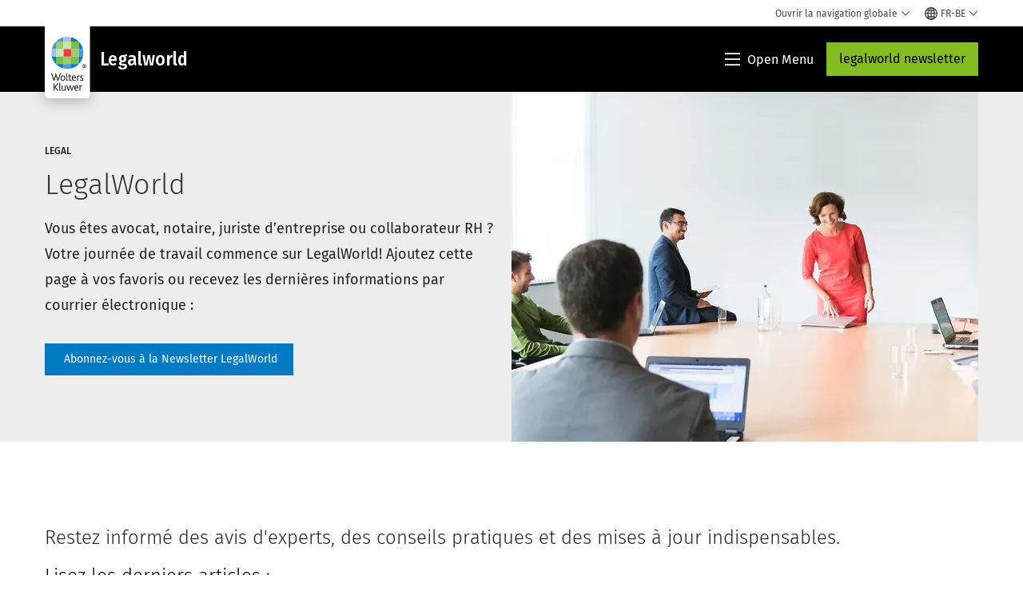

--- FILE ---
content_type: text/html; charset=utf-8
request_url: https://www.wolterskluwer.com/fr-be/know/legalworld?&utm_medium=referral&utm_source=product&utm_campaign=leg_befr_1222-0_aon_jura-inproduct&utm_content=ban_legalworldoneweb
body_size: 22905
content:



<!DOCTYPE html>
<!--[if lt IE 7]>      <html class="no-js lt-ie9 lt-ie8 lt-ie7"> <![endif]-->
<!--[if IE 7]>         <html class="no-js lt-ie9 lt-ie8"> <![endif]-->
<!--[if IE 8]>         <html class="no-js lt-ie9"> <![endif]-->
<!--[if gt IE 8]><!-->
<html class="no-js" lang="fr-BE">
<!--<![endif]-->
<head>
    <!-- Load only critical fonts synchronusly -->
    <link rel="preload" as="font" href="/-/media/themes/wolterskluwer/oneweb/www/oneweb/fonts/wk-icons/wk-icons-open.woff" crossorigin />
    <link rel="preload" as="font" href="/-/media/themes/wolterskluwer/oneweb/www/oneweb/fonts/wk-icons/wk-icons-filled.woff" crossorigin />

    <!-- Load scripts asynchronusly -->
<script defer src="/-/media/base%20themes/core%20libraries/scripts/optimized-min.js?rev=b844839d600c4ee0a54f81fe01d6626d&t=20231129T105118Z&hash=40037F45AA30FD60579F7902B8DB756B" type="d8871fe83d36092fafa0e6e9-text/javascript"></script><script defer src="/-/media/base%20themes/xa%20api/scripts/optimized-min.js?rev=d3c4f767947c4f98b7350b7cf11c4221&t=20231129T105112Z&hash=F2CAC4B909E93961F67F968F91C85315" type="d8871fe83d36092fafa0e6e9-text/javascript"></script><script defer src="/-/media/base%20themes/main%20theme/scripts/optimized-min.js?rev=d77cd6ac2b2d4828b0a1c455602d7900&t=20231129T105048Z&hash=EF5BE323218EB295EE8EDB68465C7A7A" type="d8871fe83d36092fafa0e6e9-text/javascript"></script><script defer src="/-/media/base%20themes/google%20maps%20js%20connector/scripts/optimized-min.js?rev=23bc472ac00843029b10ae26eb004a51&t=20231129T105047Z&hash=0CEB15EDE693FDF4700BDFE7BC91A6A6" type="d8871fe83d36092fafa0e6e9-text/javascript"></script><script defer src="/-/media/base%20themes/maps/scripts/optimized-min.js?rev=468353a95d6d4329875c5df1eca998d1&t=20231129T105120Z&hash=27EA7ECF1384C6E0CE13A012456C4549" type="d8871fe83d36092fafa0e6e9-text/javascript"></script><script defer src="/-/media/base%20themes/searchtheme/scripts/optimized-min.js?rev=d6255b57d70d4b54a80288ebbd9585a4&t=20231129T105059Z&hash=C8344AF0C927FC7DBFEBF25C953A1E73" type="d8871fe83d36092fafa0e6e9-text/javascript"></script><script defer src="/-/media/base%20themes/components%20theme/scripts/optimized-min.js?rev=319fa714243c423a96d4011eeb903b68&t=20260108T123400Z&hash=0A55FF81871E38784649584B6A99314A" type="d8871fe83d36092fafa0e6e9-text/javascript"></script><script defer src="/-/media/base%20themes/resolve%20conflicts/scripts/optimized-min.js?rev=10b29da593da454e98eafdfc5a4c77ea&t=20231129T105129Z&hash=D28CFB300EC05BD1112BFB1744B0B568" type="d8871fe83d36092fafa0e6e9-text/javascript"></script><script defer src="/-/media/themes/wolterskluwer/oneweb/www/oneweb/scripts/optimized-min.js?rev=47a53c19696041de8f5af92536ab3e53&t=20260111T073834Z&hash=397F74ADE09FB6E444671C8BC9A65B71" type="d8871fe83d36092fafa0e6e9-text/javascript"></script>
    <!-- Load third party scripts asynchronusly -->

    <!-- Load all css files -->
<link rel="stylesheet" as="style"  href="/-/media/feature/experience%20accelerator/bootstrap%204/bootstrap%204/styles/optimized-min.css?rev=c22e259ea8a24a019821dc2e0c1139b2&t=20231129T105033Z&hash=E3F83863AC58D0F469E45354ED97148D" rel="stylesheet"><link rel="stylesheet" as="style"  href="/-/media/base%20themes/core%20libraries/styles/optimized-min.css?rev=c4130eaa98d44b4c9d0c2d9d214ba20e&t=20231129T105149Z&hash=3D30D7EA171FF3D8B6C8C5044ADE49C6" rel="stylesheet"><link rel="stylesheet" as="style"  href="/-/media/base%20themes/main%20theme/styles/optimized-min.css?rev=0433f9ddb46f4cae91da9b6c6afd62af&t=20231129T105116Z&hash=726D42AFE537231A9851131489A1F961" rel="stylesheet"><link rel="stylesheet" as="style"  href="/-/media/themes/wolterskluwer/oneweb/www/oneweb/styles/optimized-min.css?rev=b5885a999fd04e4e841640502c1cac55&t=20260108T123437Z&hash=AA6615B0ADF0319977D04B6096D8DBD4" rel="stylesheet">
    <link rel="preload" fetchpriority="high" as="image" type="image/webp" href="https://assets.contenthub.wolterskluwer.com/api/public/content/d0f7a98124aa46c3a73c8a505617bb3b" imagesrcset="https://assets.contenthub.wolterskluwer.com/api/public/content/d0f7a98124aa46c3a73c8a505617bb3b?t=w539l 539w,https://assets.contenthub.wolterskluwer.com/api/public/content/d0f7a98124aa46c3a73c8a505617bb3b?t=w719l 719w,https://assets.contenthub.wolterskluwer.com/api/public/content/d0f7a98124aa46c3a73c8a505617bb3b?t=w767l 767w,https://assets.contenthub.wolterskluwer.com/api/public/content/d0f7a98124aa46c3a73c8a505617bb3b?t=w774l 774w,https://assets.contenthub.wolterskluwer.com/api/public/content/d0f7a98124aa46c3a73c8a505617bb3b?t=w854l 854w" imagesizes="539,767,719,774,854">
    
    


    <script type="d8871fe83d36092fafa0e6e9-text/javascript">
        if (window.location.href.indexOf("fallback=true") > -1) {
            var newUrl = window.location.href.replace("?fallback=true", "").replace("&fallback=true", "");
            history.pushState({}, document.title, newUrl);
        }
    </script>


    <title>LegalWorld: connaissances et expertise | Wolters Kluwer</title>




    <link href="/-/media/project/wolterskluwer/oneweb/common/images/logo/favicon.png?rev=b7f896537dea462ca8ef91e50f957702&amp;hash=2C6F9C2750B76163F4FA82BE795810DB" rel="shortcut icon" />



<meta property="og:description"  content="Restez informé des avis d&#39;experts, des conseils pratiques et des mises à jour indispensables."><meta property="og:image"  content="https://assets.contenthub.wolterskluwer.com/api/public/content/11b9e80fef494236971c867d30c3309e?v=8e6f9613"><meta property="og:title"  content="LegalWorld"><meta property="og:url"  content="https://www.wolterskluwer.com/fr-be/know/legalworld">


<meta  name="description" content="Restez informé des avis d&#39;experts, des conseils pratiques et des mises à jour indispensables."><meta http-equiv="content-language" content="fr-be"/>




<meta property="twitter:image"  content="https://assets.contenthub.wolterskluwer.com/api/public/content/11b9e80fef494236971c867d30c3309e?v=8e6f9613"><meta property="twitter:description"  content="Restez informé des avis d&#39;experts, des conseils pratiques et des mises à jour indispensables."><meta property="twitter:title"  content="LegalWorld"><meta property="twitter:card"  content="summary_large_image">

    <meta name="viewport" content="width=device-width, initial-scale=1, maximum-scale=5" />



<script type="d8871fe83d36092fafa0e6e9-text/javascript">
    var wkPageData = window.wkPageData || {};
    wkPageData.page = {
          pageInfo:
          {
                  pageID: "{C0F01454-B1D9-494B-9362-0DBB9E14BABC}",
                  pageTitle: "LegalWorld",
                  pageCreationDate: "2024-02-21",
                  pageFirstPublishDate: "2021-02-15",
                  contentUpdateDate: "2024-02-23",
                  daysSincelLastEdit: "703"
          },

          category:
          {
                 businessUnit: "LR - Europe - Belgium" ,
                 division: "LR" ,
                 allocatedBU: "Belgium" ,
                 siteSection: "LegalWorld" ,
                 segments: "Corporations|Law Firms|Legal Professionals|SME|Small Business|State and Local Government|Federal Government|Payroll" 
          },

         attributes:
         {
                 pageTemplate: "Generic Page",
                 pageLanguage: "fr-be",
                 audience: "Paralegal",
                 areaOfInterest: "Legal",
                 challenge: "Gain more knowledge and insights - Stay up to date|Grow Manage and Protect my business|Keep up with the pace of change - regulations - technology - etc|Stay up to date",
                 topic: "Legal news",
                 umbrellaTopics: "Empowering the workforce|Expert insights",
                 geoAvailability: "Belgium"
         }
    };
</script>


        <link rel="alternate" hreflang="nl-BE" href="https://www.wolterskluwer.com/nl-be/know/legalworld" />
        <link rel="alternate" hreflang="fr-BE" href="https://www.wolterskluwer.com/fr-be/know/legalworld" />
        <link rel="alternate" hreflang="x-default" href="https://www.wolterskluwer.com/en" />
    <link rel="canonical" href="https://www.wolterskluwer.com/fr-be/know/legalworld" />


<!-- Google Tag Manager --><script data-xp-off type="d8871fe83d36092fafa0e6e9-text/javascript">(function(w,d,s,l,i){w[l]=w[l]||[];w[l].push({'gtm.start':new Date().getTime(),event:'gtm.js'});var f=d.getElementsByTagName(s)[0],j=d.createElement(s),dl=l!='dataLayer'?'&l='+l:'';j.async=true;j.src='https://www.googletagmanager.com/gtm.js?id='+i+dl;f.parentNode.insertBefore(j,f);})(window,document,'script','dataLayer','GTM-53VFLLN');</script><!-- End Google Tag Manager -->

<!-- OneTrust Cookies Consent Notice start for wolterskluwer.com -->
<script src="https://cdn.cookielaw.org/scripttemplates/otSDKStub.js" data-document-language="true" type="d8871fe83d36092fafa0e6e9-text/javascript" charset="UTF-8" data-domain-script="9ecb427c-f876-4779-aeff-62bba4f8889f" async defer>
</script>
<script type="d8871fe83d36092fafa0e6e9-text/javascript">
function OptanonWrapper() { }
</script>
<!-- OneTrust Cookies Consent Notice end for wolterskluwer.com -->

<!-- Custom JS for OneTrust  -->
<script type="d8871fe83d36092fafa0e6e9-text/javascript">
	function waitForCookieBanner(selector, callback){
	  var timesRun = 0;
	  var waitInterval = setInterval(function(){
		  timesRun += 1;
		  if(timesRun === 500){
			  clearInterval(waitInterval);
		  }
		  if(document.querySelector(selector)){
			  clearInterval(waitInterval);
			  callback();
		  }
	  }, 10);
	};
	window.addEventListener('load', () => {
		waitForCookieBanner("#onetrust-banner-sdk", function(){
			if(document.querySelector(".ot-sdk-container").offsetHeight>0){
				document.querySelector(".onetrust-pc-dark-filter").style ='display : block !important';
			};
			var closeButton = document.querySelector("#close-pc-btn-handler");
			closeButton.addEventListener('click',()=>{
				if(document.querySelector(".ot-sdk-container").offsetHeight>0){
					document.querySelector(".onetrust-pc-dark-filter").classList.add("ot-hide");
					document.querySelector(".onetrust-pc-dark-filter").classList.add("display-overlay");
				}
			});
			var allButtons = document.querySelectorAll("#onetrust-reject-all-handler,#onetrust-accept-btn-handler,#accept-recommended-btn-handler,.ot-pc-refuse-all-handler,.save-preference-btn-handler");
						allButtons.forEach((button)=>{
						button.addEventListener('click',()=>{
							document.querySelector(".onetrust-pc-dark-filter").classList.remove("display-overlay");
					});
				});
		});
	});
</script>

    <link rel="preconnect" href="https://www.gstatic.com" />
    <link rel="preconnect" href="https://fonts.googleapis.com" />
    <link rel="preconnect" href="https://fonts.gstatic.com" />
    <link rel="preconnect" href="https://www.google-analytics.com" />
    <link rel="preconnect" href="https://www.googletagmanager.com" /><script optanon-category="C0003" type="d8871fe83d36092fafa0e6e9-text/javascript">
window.addEventListener('OneTrustGroupsUpdated', (event) => {
    if (!event.detail.includes("C0003")) return;
    
    const dbpr = 100;
    if (Math.random() * 100 <= 100 - dbpr) return;
    
    const d = "dbbRum";
    const w = window;
    const doc = document;
    
    // Initialize dbbRum array
    w[d] = w[d] || [];
    w[d].push(["presampling", dbpr]);
    
    // Add error listeners
    ["error", "unhandledrejection"].forEach(type => {
        addEventListener(type, e => w[d].push([type, e]));
    });
    
    // Load DebugBear script
    const script = doc.createElement("script");
    script.async = true;
    script.src = "https://cdn.debugbear.com/jmOsAXsjNi5L.js";
    doc.head.appendChild(script);
    
    // Add page data if available
    if (window.wkPageData?.page?.category) {
        const { division, businessUnit } = window.wkPageData.page.category;
        if (division) w[d].push(["tag1", division]);
        if (businessUnit) w[d].push(["tag2", businessUnit]);
    }
	if (window.wkPageData?.page?.attributes) {
        const { pageTemplate } = window.wkPageData.page.attributes;
        if (pageTemplate) w[d].push(["tag3", pageTemplate]);
    }
});
</script>
<script optanon-category="C0003" type="d8871fe83d36092fafa0e6e9-text/javascript">
window.addEventListener('OneTrustGroupsUpdated', function(event) {
    if (!event.detail.includes("C0003")) { 
        return;
    }

    if (document.querySelector('script[src^="//cdn.mouseflow.com/projects"]')) {
        console.log("Mouseflow script is already loaded.");
        return;
    }

    (function() {
        var PROJECT_ID = "0adf4ddb-d4ab-44cf-a6be-368c4dc5b1c1";
        var mf = document.createElement("script");
        mf.type = "text/javascript"; 
        mf.async = true;
        mf.src = `//cdn.mouseflow.com/projects/${PROJECT_ID}.js`; // Use template literals
        mf.setAttribute("crossorigin", "anonymous");
        document.getElementsByTagName("head")[0].appendChild(mf);

        mf.onload = function() {
            const userData = wkPageData.page.category; 
            if (typeof _mfq !== "undefined" && userData) {
                Object.keys(userData).forEach((key, index) => {
                    _mfq.push(["setVariable", index, key, userData[key]]);
                });
            } else {
                console.log("Mouseflow is not initialized or no user data available.");
            }
        };
    })();
});
</script>


<!-- Site Name -->


<!-- Logos -->


<!-- Social Profile Links -->


<!-- Breadcrumbs -->
<script type="application/ld+json">{"@type":"BreadcrumbList","itemListElement":[{"position":1,"item":{"@id":"https://www.wolterskluwer.com/fr-be","name":"Accueil"},"@type":"ListItem"},{"position":2,"item":{"@id":"https://www.wolterskluwer.com/fr-be/know/legalworld","name":"LegalWorld"},"@type":"ListItem"}],"@context":"https://schema.org"}</script>

<!-- Page related info -->


<!-- Featured Video -->

<!-- Faq Page info -->


<!-- Video Carousel -->


<!-- Video -->


<!-- Profile Page Schema-->


<!-- Organization    -->


<!-- Potential Action    -->


<!-- Product Properties    -->





</head>
<body class="not-article-page default-device bodyclass" data-grecaptcha="6Lf6x-MUAAAAAATFy_Zy7Y9FezDcp0kmycrG1taQ">
    


<!-- Google Tag Manager (noscript) --><noscript data-xp-off><iframe src="https://www.googletagmanager.com/ns.html?id=GTM-53VFLLN" height="0" width="0" style="display:none;visibility:hidden"></iframe></noscript><!-- End Google Tag Manager (noscript) -->

<div class="site-name" data-site-name="www"></div>

   <script data-xp-off type="d8871fe83d36092fafa0e6e9-text/javascript">
            // Get cookie function to check existing cookie name
            var getCookie = function(name) {
                var value = "; " + document.cookie;
                var parts = value.split("; " + name + "=");
                if (parts.length == 2) return parts.pop().split(";").shift();
            };
        	
          var urlComposer = function(lang) {
                var u = window.location;
                var path = u.pathname.replace(/(\/[a-z]{2}[-][a-zA-Z]{2})|(\/en$)|(en\/)/g, '');
                path = path.substr(0, 1) !== "/" ? "/"+path : path;
               return u.origin+lang+path;
            }
            
        
            function udtCookieboxClosed() {
                if (typeof udt !== "undefined") {
                    var consent = udt.Choices;
                    // Check for cookie presence
                    var cookieVal = getCookie('UserDataTrustConsent');        
                    
                }
            }
    </script>
    
<!-- #wrapper -->
<div id="wrapper">
    <!-- #header -->
    <header>
        <div id="header" class="container-fluid">
            <div class="row">
<div class="component plain-html col-12">
    <div class="component-content">
    <div class="skip-to-nav-wrapper">
        <a class="skip-nav-link" href="#main-content" aria-label="Skip Header">Passer la navigation</a>
    </div>    </div>
</div>        <div id="alert-bar" class="alert-wrapper hide">
            <div>
                <div class="row"></div>
            </div>
            <div class="alert-bar language-alert false" role="alert">
                <div class="alert-bar-wrapper">
                            <img alt="alert-icon" src="https://assets.contenthub.wolterskluwer.com/api/public/content/f3d6188f99544aa9b6ed8cd95f76ffc4.svg?v=e6f18377" />
                    <div class="alert-title">
                        Seul un nombre limit&eacute; de documents sont disponibles dans la langue s&eacute;lectionn&eacute;e. <a href="/en">Tout le contenu est disponible sur le site international.</a>
                    </div>
                    <button title="Close Button" class="close-alert" data-action="language">
                        <span class="sr-only">Close</span>
                    </button>
                </div>
            </div>
            <div>
                <div class="row"></div>
            </div>
        </div>



<div class="component row-splitter">
        <div class="container-fluid">
            <div >
                <div class="row">


<div class="component row-splitter">
        <div class="container-fluid">
            <div >
                <div class="row">


<!--Placeholder for hat/breadcrumbs-->
<!-- Navigation Menu -->


    <div class="globalnavhat  section-nav-present">
        <div class="global-menu-trigger-wrapper">
            <button class="global-menu-toggle" data-open-label="Ouvrir la navigation globale" data-close-label="Fermer la navigation globale"><span class="button-label">Ouvrir la navigation globale</span><i class="wk-icon-chevron-down" aria-hidden="true"></i></button>
            <div class="languageselector_wrapper">
                <div class="row">


    <div class="component language-selector-component">
        <div class="component-content">
                <button class="language-selector-button" aria-label="Select language and country" aria-haspopup="true" aria-expanded="false" aria-controls="language-selector"><i aria-hidden="true" title="globe" class="wk-icon-globe"></i>  <p class="current-language">FR-BE</p> <i class="wk-icon-chevron-down" aria-hidden="true"></i> </button>
                <div class="component tabs language-selector-modal" id="language-selector">
                    <div class="component-content">
                        <div class="language-selector-heading-text"><p style="text-align: center;">Visitez notre <a href="https://www.wolterskluwer.com/en" target="_blank">site mondial</a> en anglais ou s&eacute;lectionnez un autre emplacement ou une autre langue ci-dessous</p></div>
                        <div class="tabs-inner">
                            <ul class="tabs-heading">
                                    <li tabindex="0">
                                        <div>
                                            <div class="row">
                                                <div class="component content">
                                                    <div class="component-content">
                                                        <div class="field-heading" data-dm-wk="tabshorizontal.button">
                                                            Am&#233;riques
                                                        </div>
                                                    </div>
                                                </div>
                                            </div>
                                        </div>
                                    </li>
                                    <li tabindex="0">
                                        <div>
                                            <div class="row">
                                                <div class="component content">
                                                    <div class="component-content">
                                                        <div class="field-heading" data-dm-wk="tabshorizontal.button">
                                                            Europe
                                                        </div>
                                                    </div>
                                                </div>
                                            </div>
                                        </div>
                                    </li>
                                    <li tabindex="0">
                                        <div>
                                            <div class="row">
                                                <div class="component content">
                                                    <div class="component-content">
                                                        <div class="field-heading" data-dm-wk="tabshorizontal.button">
                                                            Asie-Pacifique
                                                        </div>
                                                    </div>
                                                </div>
                                            </div>
                                        </div>
                                    </li>
                            </ul>
                            <div class="tabs-container">
                                    <div class="tab">
                                        <div class="row">
                                            <div class="row component column-splitter">
                                                    <div class="col-12 col-md-3">
                                                        <div class="row">


<div class="component link-list">
    <div class="component-content">
        <h3 class="language-selector-modal__country-name">Br&#233;sil</h3>

            <div class="language-selector-modal__page">
                <span class="language-selector-modal__page-name">Accueil:</span>
                <ul>

                        <li>
                            <div class="field-link">
                                    <a href="/pt-br" data-variantfieldname="Link">Portugais</a>
                            </div>
                        </li>
                </ul>
            </div>
    </div>
</div>
                                                        </div>
                                                    </div>
                                                    <div class="col-12 col-md-3">
                                                        <div class="row">


<div class="component link-list">
    <div class="component-content">
        <h3 class="language-selector-modal__country-name">Canada</h3>

            <div class="language-selector-modal__page">
                <span class="language-selector-modal__page-name">Accueil:</span>
                <ul>

                        <li>
                            <div class="field-link">
                                    <a href="/en-ca" data-variantfieldname="Link">Anglais</a>
                            </div>
                        </li>
                        <li>
                            <div class="field-link">
                                    <a href="/fr-ca" data-variantfieldname="Link">Fran&#231;ais</a>
                            </div>
                        </li>
                </ul>
            </div>
    </div>
</div>
                                                        </div>
                                                    </div>
                                                    <div class="col-12 col-md-3">
                                                        <div class="row">


<div class="component link-list">
    <div class="component-content">
        <h3 class="language-selector-modal__country-name">Am&#233;rique Latine</h3>

            <div class="language-selector-modal__page">
                <span class="language-selector-modal__page-name">Accueil:</span>
                <ul>

                        <li>
                            <div class="field-link">
                                    <a href="/es" data-variantfieldname="Link">Espagnol</a>
                            </div>
                        </li>
                </ul>
            </div>
    </div>
</div>
                                                        </div>
                                                    </div>
                                                    <div class="col-12 col-md-3">
                                                        <div class="row">


<div class="component link-list">
    <div class="component-content">
        <h3 class="language-selector-modal__country-name">&#201;tats-Unis</h3>

            <div class="language-selector-modal__page">
                <span class="language-selector-modal__page-name">Accueil:</span>
                <ul>

                        <li>
                            <div class="field-link">
                                    <a href="/en" data-variantfieldname="Link">Anglais</a>
                            </div>
                        </li>
                </ul>
            </div>
    </div>
</div>
                                                        </div>
                                                    </div>
                                            </div>
                                        </div>
                                    </div>
                                    <div class="tab">
                                        <div class="row">
                                            <div class="row component column-splitter">
                                                    <div class="col-12 col-md-3">
                                                        <div class="row">


<div class="component link-list">
    <div class="component-content">
        <h3 class="language-selector-modal__country-name">Belgique</h3>

            <div class="language-selector-modal__page">
                <span class="language-selector-modal__page-name">Accueil:</span>
                <ul>

                        <li>
                            <div class="field-link">
                                    <a href="/nl-be" data-variantfieldname="Link">N&#233;erlandais</a>
                            </div>
                        </li>
                        <li>
                            <div class="field-link">
                                    <a href="/fr-be" data-variantfieldname="Link">Fran&#231;ais</a>
                            </div>
                        </li>
                </ul>
            </div>
            <div class="language-selector-modal__page">
                <span class="language-selector-modal__page-name">Page Actuelle:</span>
                <ul>

                        <li>
                            <div class="field-link">
                                    <a href="/nl-be/know/legalworld" data-variantfieldname="Link">N&#233;erlandais</a>
                            </div>
                        </li>
                        <li>
                            <div class="field-link">
                                    <a href="/fr-be/know/legalworld" data-variantfieldname="Link">Fran&#231;ais</a>
                            </div>
                        </li>
                </ul>
            </div>
    </div>
</div>
                                                        </div>
                                                    </div>
                                                    <div class="col-12 col-md-3">
                                                        <div class="row">


<div class="component link-list">
    <div class="component-content">
        <h3 class="language-selector-modal__country-name">R&#233;publique Tch&#232;que</h3>

            <div class="language-selector-modal__page">
                <span class="language-selector-modal__page-name">Accueil:</span>
                <ul>

                        <li>
                            <div class="field-link">
                                    <a href="/cs-cz" data-variantfieldname="Link">Tch&#232;que</a>
                            </div>
                        </li>
                </ul>
            </div>
    </div>
</div>
                                                        </div>
                                                    </div>
                                                    <div class="col-12 col-md-3">
                                                        <div class="row">


<div class="component link-list">
    <div class="component-content">
        <h3 class="language-selector-modal__country-name">Danemark</h3>

            <div class="language-selector-modal__page">
                <span class="language-selector-modal__page-name">Accueil:</span>
                <ul>

                        <li>
                            <div class="field-link">
                                    <a href="/da-dk" data-variantfieldname="Link">Danois</a>
                            </div>
                        </li>
                </ul>
            </div>
    </div>
</div>
                                                        </div>
                                                    </div>
                                                    <div class="col-12 col-md-3">
                                                        <div class="row">


<div class="component link-list">
    <div class="component-content">
        <h3 class="language-selector-modal__country-name">France</h3>

            <div class="language-selector-modal__page">
                <span class="language-selector-modal__page-name">Accueil:</span>
                <ul>

                        <li>
                            <div class="field-link">
                                    <a href="/fr-fr" data-variantfieldname="Link">Fran&#231;ais</a>
                            </div>
                        </li>
                </ul>
            </div>
    </div>
</div>
                                                        </div>
                                                    </div>
                                                    <div class="col-12 col-md-3">
                                                        <div class="row">


<div class="component link-list">
    <div class="component-content">
        <h3 class="language-selector-modal__country-name">Allemagne</h3>

            <div class="language-selector-modal__page">
                <span class="language-selector-modal__page-name">Accueil:</span>
                <ul>

                        <li>
                            <div class="field-link">
                                    <a href="/de-de" data-variantfieldname="Link">Allemand</a>
                            </div>
                        </li>
                </ul>
            </div>
    </div>
</div>
                                                        </div>
                                                    </div>
                                                    <div class="col-12 col-md-3">
                                                        <div class="row">


<div class="component link-list">
    <div class="component-content">
        <h3 class="language-selector-modal__country-name">Hongrie</h3>

            <div class="language-selector-modal__page">
                <span class="language-selector-modal__page-name">Accueil:</span>
                <ul>

                        <li>
                            <div class="field-link">
                                    <a href="/hu-hu" data-variantfieldname="Link">Hongrois</a>
                            </div>
                        </li>
                </ul>
            </div>
    </div>
</div>
                                                        </div>
                                                    </div>
                                                    <div class="col-12 col-md-3">
                                                        <div class="row">


<div class="component link-list">
    <div class="component-content">
        <h3 class="language-selector-modal__country-name">Italie</h3>

            <div class="language-selector-modal__page">
                <span class="language-selector-modal__page-name">Accueil:</span>
                <ul>

                        <li>
                            <div class="field-link">
                                    <a href="/it-it" data-variantfieldname="Link">Italien</a>
                            </div>
                        </li>
                </ul>
            </div>
    </div>
</div>
                                                        </div>
                                                    </div>
                                                    <div class="col-12 col-md-3">
                                                        <div class="row">


<div class="component link-list">
    <div class="component-content">
        <h3 class="language-selector-modal__country-name">Pays-Bas</h3>

            <div class="language-selector-modal__page">
                <span class="language-selector-modal__page-name">Accueil:</span>
                <ul>

                        <li>
                            <div class="field-link">
                                    <a href="/nl-nl" data-variantfieldname="Link">N&#233;erlandais</a>
                            </div>
                        </li>
                </ul>
            </div>
    </div>
</div>
                                                        </div>
                                                    </div>
                                                    <div class="col-12 col-md-3">
                                                        <div class="row">


<div class="component link-list">
    <div class="component-content">
        <h3 class="language-selector-modal__country-name">Norv&#232;ge</h3>

            <div class="language-selector-modal__page">
                <span class="language-selector-modal__page-name">Accueil:</span>
                <ul>

                        <li>
                            <div class="field-link">
                                    <a href="/nb-no" data-variantfieldname="Link">Norwegian</a>
                            </div>
                        </li>
                </ul>
            </div>
    </div>
</div>
                                                        </div>
                                                    </div>
                                                    <div class="col-12 col-md-3">
                                                        <div class="row">


<div class="component link-list">
    <div class="component-content">
        <h3 class="language-selector-modal__country-name">Pologne</h3>

            <div class="language-selector-modal__page">
                <span class="language-selector-modal__page-name">Accueil:</span>
                <ul>

                        <li>
                            <div class="field-link">
                                    <a href="/pl-pl" data-variantfieldname="Link">Polonais</a>
                            </div>
                        </li>
                </ul>
            </div>
    </div>
</div>
                                                        </div>
                                                    </div>
                                                    <div class="col-12 col-md-3">
                                                        <div class="row">


<div class="component link-list">
    <div class="component-content">
        <h3 class="language-selector-modal__country-name">Portugal</h3>

            <div class="language-selector-modal__page">
                <span class="language-selector-modal__page-name">Accueil:</span>
                <ul>

                        <li>
                            <div class="field-link">
                                    <a href="/pt-pt" data-variantfieldname="Link">Portugais</a>
                            </div>
                        </li>
                </ul>
            </div>
    </div>
</div>
                                                        </div>
                                                    </div>
                                                    <div class="col-12 col-md-3">
                                                        <div class="row">


<div class="component link-list">
    <div class="component-content">
        <h3 class="language-selector-modal__country-name">Romania</h3>

            <div class="language-selector-modal__page">
                <span class="language-selector-modal__page-name">Accueil:</span>
                <ul>

                        <li>
                            <div class="field-link">
                                    <a href="/ro-ro" data-variantfieldname="Link">Romanian</a>
                            </div>
                        </li>
                </ul>
            </div>
    </div>
</div>
                                                        </div>
                                                    </div>
                                                    <div class="col-12 col-md-3">
                                                        <div class="row">


<div class="component link-list">
    <div class="component-content">
        <h3 class="language-selector-modal__country-name">Slovaquie</h3>

            <div class="language-selector-modal__page">
                <span class="language-selector-modal__page-name">Accueil:</span>
                <ul>

                        <li>
                            <div class="field-link">
                                    <a href="/sk-sk" data-variantfieldname="Link">Slovaque</a>
                            </div>
                        </li>
                </ul>
            </div>
    </div>
</div>
                                                        </div>
                                                    </div>
                                                    <div class="col-12 col-md-3">
                                                        <div class="row">


<div class="component link-list">
    <div class="component-content">
        <h3 class="language-selector-modal__country-name">Espagne</h3>

            <div class="language-selector-modal__page">
                <span class="language-selector-modal__page-name">Accueil:</span>
                <ul>

                        <li>
                            <div class="field-link">
                                    <a href="/es-es" data-variantfieldname="Link">Espagnol</a>
                            </div>
                        </li>
                </ul>
            </div>
    </div>
</div>
                                                        </div>
                                                    </div>
                                                    <div class="col-12 col-md-3">
                                                        <div class="row">


<div class="component link-list">
    <div class="component-content">
        <h3 class="language-selector-modal__country-name">Su&#232;de</h3>

            <div class="language-selector-modal__page">
                <span class="language-selector-modal__page-name">Accueil:</span>
                <ul>

                        <li>
                            <div class="field-link">
                                    <a href="/sv-se" data-variantfieldname="Link">Suedois</a>
                            </div>
                        </li>
                </ul>
            </div>
    </div>
</div>
                                                        </div>
                                                    </div>
                                                    <div class="col-12 col-md-3">
                                                        <div class="row">


<div class="component link-list">
    <div class="component-content">
        <h3 class="language-selector-modal__country-name">Royaume-Uni</h3>

            <div class="language-selector-modal__page">
                <span class="language-selector-modal__page-name">Accueil:</span>
                <ul>

                        <li>
                            <div class="field-link">
                                    <a href="/en-gb" data-variantfieldname="Link">Anglais</a>
                            </div>
                        </li>
                </ul>
            </div>
    </div>
</div>
                                                        </div>
                                                    </div>
                                            </div>
                                        </div>
                                    </div>
                                    <div class="tab">
                                        <div class="row">
                                            <div class="row component column-splitter">
                                                    <div class="col-12 col-md-3">
                                                        <div class="row">


<div class="component link-list">
    <div class="component-content">
        <h3 class="language-selector-modal__country-name">Australie</h3>

            <div class="language-selector-modal__page">
                <span class="language-selector-modal__page-name">Accueil:</span>
                <ul>

                        <li>
                            <div class="field-link">
                                    <a href="/en-au" data-variantfieldname="Link">Anglais</a>
                            </div>
                        </li>
                </ul>
            </div>
    </div>
</div>
                                                        </div>
                                                    </div>
                                                    <div class="col-12 col-md-3">
                                                        <div class="row">


<div class="component link-list">
    <div class="component-content">
        <h3 class="language-selector-modal__country-name">Chine</h3>

            <div class="language-selector-modal__page">
                <span class="language-selector-modal__page-name">Accueil:</span>
                <ul>

                        <li>
                            <div class="field-link">
                                    <a href="https://www.wolterskluwer.cn" data-variantfieldname="Link" target="_blank" rel="noopener noreferrer">Chinois simplifi&#233;</a>
                            </div>
                        </li>
                </ul>
            </div>
    </div>
</div>
                                                        </div>
                                                    </div>
                                                    <div class="col-12 col-md-3">
                                                        <div class="row">


<div class="component link-list">
    <div class="component-content">
        <h3 class="language-selector-modal__country-name">Hong Kong</h3>

            <div class="language-selector-modal__page">
                <span class="language-selector-modal__page-name">Accueil:</span>
                <ul>

                        <li>
                            <div class="field-link">
                                    <a href="/en-hk" data-variantfieldname="Link">Anglais</a>
                            </div>
                        </li>
                </ul>
            </div>
    </div>
</div>
                                                        </div>
                                                    </div>
                                                    <div class="col-12 col-md-3">
                                                        <div class="row">


<div class="component link-list">
    <div class="component-content">
        <h3 class="language-selector-modal__country-name">Inde</h3>

            <div class="language-selector-modal__page">
                <span class="language-selector-modal__page-name">Accueil:</span>
                <ul>

                        <li>
                            <div class="field-link">
                                    <a href="/en-in" data-variantfieldname="Link">Anglais</a>
                            </div>
                        </li>
                </ul>
            </div>
    </div>
</div>
                                                        </div>
                                                    </div>
                                                    <div class="col-12 col-md-3">
                                                        <div class="row">


<div class="component link-list">
    <div class="component-content">
        <h3 class="language-selector-modal__country-name">Japon</h3>

            <div class="language-selector-modal__page">
                <span class="language-selector-modal__page-name">Accueil:</span>
                <ul>

                        <li>
                            <div class="field-link">
                                    <a href="/ja-jp" data-variantfieldname="Link">Japonais</a>
                            </div>
                        </li>
                </ul>
            </div>
    </div>
</div>
                                                        </div>
                                                    </div>
                                                    <div class="col-12 col-md-3">
                                                        <div class="row">


<div class="component link-list">
    <div class="component-content">
        <h3 class="language-selector-modal__country-name">Malaisie</h3>

            <div class="language-selector-modal__page">
                <span class="language-selector-modal__page-name">Accueil:</span>
                <ul>

                        <li>
                            <div class="field-link">
                                    <a href="/en-my" data-variantfieldname="Link">Anglais</a>
                            </div>
                        </li>
                </ul>
            </div>
    </div>
</div>
                                                        </div>
                                                    </div>
                                                    <div class="col-12 col-md-3">
                                                        <div class="row">


<div class="component link-list">
    <div class="component-content">
        <h3 class="language-selector-modal__country-name">Nouvelle-Z&#233;lande</h3>

            <div class="language-selector-modal__page">
                <span class="language-selector-modal__page-name">Accueil:</span>
                <ul>

                        <li>
                            <div class="field-link">
                                    <a href="/en-nz" data-variantfieldname="Link">Anglais</a>
                            </div>
                        </li>
                </ul>
            </div>
    </div>
</div>
                                                        </div>
                                                    </div>
                                                    <div class="col-12 col-md-3">
                                                        <div class="row">


<div class="component link-list">
    <div class="component-content">
        <h3 class="language-selector-modal__country-name">Philippines</h3>

            <div class="language-selector-modal__page">
                <span class="language-selector-modal__page-name">Accueil:</span>
                <ul>

                        <li>
                            <div class="field-link">
                                    <a href="/en-ph" data-variantfieldname="Link">Anglais</a>
                            </div>
                        </li>
                </ul>
            </div>
    </div>
</div>
                                                        </div>
                                                    </div>
                                                    <div class="col-12 col-md-3">
                                                        <div class="row">


<div class="component link-list">
    <div class="component-content">
        <h3 class="language-selector-modal__country-name">Singapour</h3>

            <div class="language-selector-modal__page">
                <span class="language-selector-modal__page-name">Accueil:</span>
                <ul>

                        <li>
                            <div class="field-link">
                                    <a href="/en-sg" data-variantfieldname="Link">Anglais</a>
                            </div>
                        </li>
                </ul>
            </div>
    </div>
</div>
                                                        </div>
                                                    </div>
                                                    <div class="col-12 col-md-3">
                                                        <div class="row">


<div class="component link-list">
    <div class="component-content">
        <h3 class="language-selector-modal__country-name">Cor&#233;e du Sud</h3>

            <div class="language-selector-modal__page">
                <span class="language-selector-modal__page-name">Accueil:</span>
                <ul>

                        <li>
                            <div class="field-link">
                                    <a href="/ko-kr" data-variantfieldname="Link">Anglais</a>
                            </div>
                        </li>
                </ul>
            </div>
    </div>
</div>
                                                        </div>
                                                    </div>
                                                    <div class="col-12 col-md-3">
                                                        <div class="row">


<div class="component link-list">
    <div class="component-content">
        <h3 class="language-selector-modal__country-name">Ta&#239;wan</h3>

            <div class="language-selector-modal__page">
                <span class="language-selector-modal__page-name">Accueil:</span>
                <ul>

                        <li>
                            <div class="field-link">
                                    <a href="/zh-tw" data-variantfieldname="Link">Anglais</a>
                            </div>
                        </li>
                </ul>
            </div>
    </div>
</div>
                                                        </div>
                                                    </div>
                                                    <div class="col-12 col-md-3">
                                                        <div class="row">


<div class="component link-list">
    <div class="component-content">
        <h3 class="language-selector-modal__country-name">Tha&#239;lande</h3>

            <div class="language-selector-modal__page">
                <span class="language-selector-modal__page-name">Accueil:</span>
                <ul>

                        <li>
                            <div class="field-link">
                                    <a href="/th-th" data-variantfieldname="Link">Anglais</a>
                            </div>
                        </li>
                </ul>
            </div>
    </div>
</div>
                                                        </div>
                                                    </div>
                                                    <div class="col-12 col-md-3">
                                                        <div class="row">


<div class="component link-list">
    <div class="component-content">
        <h3 class="language-selector-modal__country-name">Vietnam</h3>

            <div class="language-selector-modal__page">
                <span class="language-selector-modal__page-name">Accueil:</span>
                <ul>

                        <li>
                            <div class="field-link">
                                    <a href="/vi-vn" data-variantfieldname="Link">Anglais</a>
                            </div>
                        </li>
                </ul>
            </div>
    </div>
</div>
                                                        </div>
                                                    </div>
                                            </div>
                                        </div>
                                    </div>
                            </div>
                        </div>
                    </div>
                </div>
        </div>
    </div>
</div>
            </div>
        </div>
    </div>

<nav class="section-nav-present" aria-label="Wolters Kluwer Navigation" id="globalNav">
    <div class="ow-global-nav-container">
        <div class="ow-global-nav-wrapper">
            <div>
                <div class="row">
<div class="component image file-type-icon-media-link header-logo">
    <div class="component-content">
<a title="Logo" href="/fr-be"><picture title="Wolters Kluwer Logo"><source srcset="https://cdn.wolterskluwer.io/wk/jumpstart-v3-assets/0.x.x/logo/medium.svg" media="(max-width:991px)" width="161px" height="26px"></source><source srcset="https://cdn.wolterskluwer.io/wk/jumpstart-v3-assets/0.x.x/logo/medium.svg" media="(max-width:1199px)" width="161px" height="26px"></source><source srcset="https://cdn.wolterskluwer.io/wk/jumpstart-v3-assets/0.x.x/logo/large.svg" media="(min-width:1200px) and (max-width:1599px)" width="161px" height="26px"></source><img src="https://cdn.wolterskluwer.io/wk/jumpstart-v3-assets/0.x.x/logo/large.svg" alt="Wolters Kluwer Logo" width="214px" height="34px" /></picture></a>    </div>
</div>
</div>
            </div>
            <div class="ow-global-nav-main" id="Main-Menu">
                <ul class="ow-global-nav-list-level-1">
                        <li class="ow-global-nav-item-level-1">
                                <button class="ow-global-nav-link-level-1" type="button" aria-haspopup="true" aria-expanded="false" aria-controls="nav-level-1-solutions-et-produits">
                                    Solutions et produits
                                    <i class="wk-icon-chevron-down" aria-hidden="true"></i>
                                </button>
                                                            <ul class="ow-global-nav-list-level-2" id="nav-level-1-solutions-et-produits">
                                        <li class="ow-global-nav-item-level-2">
                                                <button class="ow-global-nav-link-level-2 submenu-button" type="button" aria-expanded="false" aria-controls="nav-level-2-content-par-nom-de-produit">
                                                    Par nom de produit
                                                    <i class="wk-icon-chevron-down" aria-hidden="true"></i>
                                                </button>
                                                                                            <div class="ow-global-nav-content-panel ow-global-nav-level-2-content" id="nav-level-2-content-par-nom-de-produit">


<div class="ow-global-nav-content-section  " id="content-section-legal">
    <h3 class="content-heading">Legal</h3>
            <ul class="ow-global-nav-features-list">
                <li class="ow-global-nav-feature-item">
                    <a class="ow-global-nav-feature-link" href="https://www.wolterskluwer.com/fr-be/solutions/jura" target="">
                        Jura
                    </a>
                        <p class="link-description">Base de donn&#233;es juridique
</p>
                </li>
                <li class="ow-global-nav-feature-item">
                    <a class="ow-global-nav-feature-link" href="https://www.wolterskluwer.com/fr-be/solutions/legisway" target="">
                        Legisway
                    </a>
                        <p class="link-description">Solutions pour directions juridiques</p>
                </li>
                <li class="ow-global-nav-feature-item">
                    <a class="ow-global-nav-feature-link" href="https://www.wolterskluwer.com/fr-be/solutions/socialeye" target="">
                        SocialEye
                    </a>
                        <p class="link-description">La base fiable de vos RH
</p>
                </li>
                <li class="ow-global-nav-feature-item">
                    <a class="ow-global-nav-feature-link" href="https://www.wolterskluwer.com/fr-be/solutions/kleos" target="">
                        Kleos
                    </a>
                        <p class="link-description">Outils organisationnels pour avocats
</p>
                </li>
        </ul>
            <a href="https://www.wolterskluwer.com/fr-be/legal" class="ow-global-nav-cta secondary-cta" target="">
            <span>En savoir plus</span>
                <span title="arrow-right" class="wk-icon-arrow-right" aria-hidden="true"></span>


        </a>
</div>

<div class="ow-global-nav-content-section  " id="content-section-fiscalit&#233;-et-comptabilit&#233;">
    <h3 class="content-heading">Fiscalit&#233; et comptabilit&#233;</h3>
            <ul class="ow-global-nav-features-list">
                <li class="ow-global-nav-feature-item">
                    <a class="ow-global-nav-feature-link" href="https://www.wolterskluwer.com/fr-be/solutions/adsolut/accounting" target="">
                        Adsolut Comptabilit&#233;
                    </a>
                        <p class="link-description">Le pack de comptabilit&#233; le plus complet et le plus polyvalent du march&#233; belge
</p>
                </li>
                <li class="ow-global-nav-feature-item">
                    <a class="ow-global-nav-feature-link" href="https://www.wolterskluwer.com/fr-be/solutions/adsolut/personal-tax" target="">
                        Adsolut Imp&#244;t des Personnes Physiques
                    </a>
                        <p class="link-description">Vous permet de pr&#233;parer votre d&#233;claration dans le cloud
</p>
                </li>
                <li class="ow-global-nav-feature-item">
                    <a class="ow-global-nav-feature-link" href="https://www.wolterskluwer.com/fr-be/solutions/adsolut/annual-accounts" target="">
                        Adsolut Comptes Annuels
                    </a>
                        <p class="link-description">Adsolut Comptes Annuels vous garantit un d&#233;p&#244;t sans soucis</p>
                </li>
                <li class="ow-global-nav-feature-item">
                    <a class="ow-global-nav-feature-link" href="https://www.wolterskluwer.com/fr-be/solutions/monkey" target="">
                        monKEY
                    </a>
                        <p class="link-description">Banque de donn&#233;es sp&#233;cialis&#233;e pour les professionnels de la fiscalit&#233;, finance et comptabilit&#233;
</p>
                </li>
        </ul>
            <a href="https://www.wolterskluwer.com/fr-be/tax-and-accounting" class="ow-global-nav-cta secondary-cta" target="">
            <span>En savoir plus</span>
                <span title="arrow-right" class="wk-icon-arrow-right" aria-hidden="true"></span>


        </a>
</div>

<div class="ow-global-nav-content-section  " id="content-section-performance-d&#39;entreprise-et-esg">
    <h3 class="content-heading">Performance d&#39;entreprise et ESG</h3>
            <ul class="ow-global-nav-features-list">
                <li class="ow-global-nav-feature-item">
                    <a class="ow-global-nav-feature-link" href="https://www.wolterskluwer.com/fr-be/solutions/cch-tagetik" target="">
                        CCH Tagetik
                    </a>
                        <p class="link-description">Logiciel de gestion des performances unifi&#233;es.</p>
                </li>
                <li class="ow-global-nav-feature-item">
                    <a class="ow-global-nav-feature-link" href="https://www.wolterskluwer.com/fr-be/solutions/enablon" target="">
                        Enablon
                    </a>
                        <p class="link-description">Solutions logicielles pour les risques et la conformit&#233;, l’ing&#233;nierie et les op&#233;rations, l’ESSQ et la durabilit&#233;.</p>
                </li>
                <li class="ow-global-nav-feature-item">
                    <a class="ow-global-nav-feature-link" href="https://www.wolterskluwer.com/fr-be/solutions/teammate" target="">
                        TeamMate
                    </a>
                        <p class="link-description">Solutions pour les auditeurs</p>
                </li>
        </ul>
            <a href="https://www.wolterskluwer.com/fr-be/esg" class="ow-global-nav-cta secondary-cta" target="">
            <span>En savoir plus</span>
                <span title="arrow-right" class="wk-icon-arrow-right" aria-hidden="true"></span>


        </a>
</div>

<div class="ow-global-nav-content-section  " id="content-section-sant&#233;">
    <h3 class="content-heading">Sant&#233;</h3>
            <ul class="ow-global-nav-features-list">
                <li class="ow-global-nav-feature-item">
                    <a class="ow-global-nav-feature-link" href="https://www.wolterskluwer.com/fr-be/solutions/uptodate" target="">
                        UpToDate
                    </a>
                        <p class="link-description">Aide &#224; la d&#233;cision clinique de pointe

</p>
                </li>
                <li class="ow-global-nav-feature-item">
                    <a class="ow-global-nav-feature-link" href="https://www.wolterskluwer.com/fr-be/solutions/ovid" target="">
                        Ovid
                    </a>
                        <p class="link-description">Plateforme de recherche m&#233;dicale</p>
                </li>
                <li class="ow-global-nav-feature-item">
                    <a class="ow-global-nav-feature-link" href="https://www.wolterskluwer.com/fr-be/solutions/uptodate/drug-decision-support" target="">
                        UpToDate LexiDrug
                    </a>
                        <p class="link-description">Solutions r&#233;f&#233;rentielles de m&#233;dicaments bas&#233;es sur des donn&#233;es probantes
</p>
                </li>
                <li class="ow-global-nav-feature-item">
                    <a class="ow-global-nav-feature-link" href="https://www.wolterskluwer.com/fr-be/solutions/ovid/ovid-synthesis" target="">
                        Ovid Synthesis
                    </a>
                        <p class="link-description">Solution de flux de travail pour l’am&#233;lioration de la pratique clinique</p>
                </li>
        </ul>
            <a href="https://www.wolterskluwer.com/fr-be/health" class="ow-global-nav-cta secondary-cta" target="">
            <span>En savoir plus</span>
                <span title="arrow-right" class="wk-icon-arrow-right" aria-hidden="true"></span>


        </a>
</div>

<div class="ow-global-nav-content-section highlight-background " id="content-section-liens-utiles">
    <h3 class="content-heading">Liens utiles</h3>
            <ul class="ow-global-nav-features-list">
                <li class="ow-global-nav-feature-item">
                    <a class="ow-global-nav-feature-link" href="https://www.wolterskluwer.com/fr-be/solutions" target="">
                        R&#233;pertoire des produits &amp; solutions
                    </a>
                </li>
                <li class="ow-global-nav-feature-item">
                    <a class="ow-global-nav-feature-link" href="https://www.wolterskluwer.com/fr-be/my-account-login" target="">
                        Login
                    </a>
                </li>
        </ul>
    </div>                                                </div>
                                        </li>
                                </ul>
                        </li>
                        <li class="ow-global-nav-item-level-1">
                                <button class="ow-global-nav-link-level-1" type="button" aria-haspopup="true" aria-expanded="false" aria-controls="nav-level-1-perspectives">
                                    Perspectives
                                    <i class="wk-icon-chevron-down" aria-hidden="true"></i>
                                </button>
                                                            <ul class="ow-global-nav-list-level-2" id="nav-level-1-perspectives">
                                        <li class="ow-global-nav-item-level-2">
                                                <button class="ow-global-nav-link-level-2 submenu-button" type="button" aria-expanded="false" aria-controls="nav-level-2-content-conseils-d’experts">
                                                    Conseils d’experts
                                                    <i class="wk-icon-chevron-down" aria-hidden="true"></i>
                                                </button>
                                                                                            <div class="ow-global-nav-content-panel ow-global-nav-level-2-content" id="nav-level-2-content-conseils-d’experts">


<div class="ow-global-nav-content-section  " id="content-section-hub-d&#39;informations">
    <h3 class="content-heading">Hub d&#39;informations</h3>
        <p class="content-description">Gr&#226;ce &#224; des analyses sp&#233;cialis&#233;es, Wolters Kluwer b&#233;n&#233;ficie d’une expertise approfondie des domaines et d’informations acc&#233;l&#233;rant la prise de d&#233;cisions.
</p>
                <a href="https://www.wolterskluwer.com/fr-be/expert-insights" class="ow-global-nav-cta primary-cta" target="">
            <span>Afficher tous les articles</span>
                <span title="arrow-right" class="wk-icon-arrow-right" aria-hidden="true"></span>


        </a>
</div>

<div class="ow-global-nav-content-section  " id="content-section-rapports-en-vedette">
    <h3 class="content-heading">Rapports en vedette</h3>
            <ul class="ow-global-nav-features-list">
                <li class="ow-global-nav-feature-item">
                    <a class="ow-global-nav-feature-link" href="https://www.wolterskluwer.com/fr-be/know/future-ready-accountant" target="">
                        Future Ready Accountant
                    </a>
                </li>
                <li class="ow-global-nav-feature-item">
                    <a class="ow-global-nav-feature-link" href="https://www.wolterskluwer.com/fr-be/know/future-ready-healthcare" target="">
                        Future Ready Healthcare
                    </a>
                </li>
                <li class="ow-global-nav-feature-item">
                    <a class="ow-global-nav-feature-link" href="https://www.wolterskluwer.com/fr-be/know/future-ready-lawyer-2024" target="">
                        Future Ready Lawyer
                    </a>
                </li>
        </ul>
    </div>                                                </div>
                                        </li>
                                        <li class="ow-global-nav-item-level-2">
                                                <button class="ow-global-nav-link-level-2 submenu-button" type="button" aria-expanded="false" aria-controls="nav-level-2-par-expertise">
                                                    Par expertise
                                                    <i class="wk-icon-chevron-down" aria-hidden="true"></i>
                                                </button>
                                                                                            <ul class="ow-global-nav-list-level-3" id="nav-level-2-par-expertise">
                                                        <li class="ow-global-nav-item-level-3">
                                                                <button class="ow-global-nav-link-level-3 submenu-button" type="button" aria-expanded="false" aria-controls="nav-level-3-droit">
                                                                    Droit
                                                                    <i class="wk-icon-chevron-down" aria-hidden="true"></i>
                                                                </button>
                                                                                                                            <div class="ow-global-nav-list-level-4 ow-global-nav-content-panel" id="nav-level-3-droit">


<div class="ow-global-nav-content-section  split-columns" id="content-section-perspectives">
    <h3 class="content-heading">Perspectives</h3>
            <ul class="ow-global-nav-features-list query-list">
                <li class="ow-global-nav-feature-item"><a class="ow-global-nav-feature-link" href="/fr-be/expert-insights/patrick-thiel-memento-public-procurement">25e édition du Mémento des marchés publics et PPP & 10e anniversaire de la nouvelle Loi marchés publics</a></li>
                <li class="ow-global-nav-feature-item"><a class="ow-global-nav-feature-link" href="/fr-be/expert-insights/fiscal-border-amounts">Plafonds fiscaux exercice 2027 (revenus 2026)</a></li>
                <li class="ow-global-nav-feature-item"><a class="ow-global-nav-feature-link" href="/fr-be/expert-insights/mica-regulation">Mise en œuvre du cadre européen « MiCA » en droit belge</a></li>
                <li class="ow-global-nav-feature-item"><a class="ow-global-nav-feature-link" href="/fr-be/expert-insights/ai-discovery-monkey-from-hype-to-tool">AI Discovery dans monKEY : de l'engouement à l'outil dans la pratique belge</a></li>
                <li class="ow-global-nav-feature-item"><a class="ow-global-nav-feature-link" href="/fr-be/expert-insights/ai-discovery-smart-assistant-for-year-end-closing">Découverte d’AI Discovery dans monKEY : un assistant intelligent pour une clôture de l’exercice en douceur</a></li>
                <li class="ow-global-nav-feature-item"><a class="ow-global-nav-feature-link" href="/fr-be/expert-insights/dieter-bettens-global-minimum-tax">L’impôt minimum mondial de l’OCDE, une solution pour la fiscalité du 21e siècle</a></li>
                <li class="ow-global-nav-feature-item"><a class="ow-global-nav-feature-link" href="/fr-be/expert-insights/future-ready-accountant-rapport2025">Du changement au progrès : conclusions du rapport Future Ready Accountant 2025</a></li>
                <li class="ow-global-nav-feature-item"><a class="ow-global-nav-feature-link" href="/fr-be/expert-insights/new-edition-codt">Le nouveau Code du développement territorial (CoDT) commenté enrichit Jura</a></li>
        </ul>
    </div>                                                                </div>
                                                        </li>
                                                        <li class="ow-global-nav-item-level-3">
                                                                <button class="ow-global-nav-link-level-3 submenu-button" type="button" aria-expanded="false" aria-controls="nav-level-3-fiscalit&#233;-et-comptabilit&#233;">
                                                                    Fiscalit&#233; et comptabilit&#233;
                                                                    <i class="wk-icon-chevron-down" aria-hidden="true"></i>
                                                                </button>
                                                                                                                            <div class="ow-global-nav-list-level-4 ow-global-nav-content-panel" id="nav-level-3-fiscalit&#233;-et-comptabilit&#233;">


<div class="ow-global-nav-content-section  split-columns" id="content-section-perspectives">
    <h3 class="content-heading">Perspectives</h3>
            <ul class="ow-global-nav-features-list query-list">
                <li class="ow-global-nav-feature-item"><a class="ow-global-nav-feature-link" href="/fr-be/expert-insights/growing-through-coaching">Grandir en tant qu'entrepreneur grâce au coaching :. « Le regard extérieur révèle ce que nous ne voyons pas nous-mêmes »</a></li>
                <li class="ow-global-nav-feature-item"><a class="ow-global-nav-feature-link" href="/fr-be/expert-insights/benefits-einvoicing">E-invoicing 2026 : agir maintenant pour en profiter plus longtemps</a></li>
                <li class="ow-global-nav-feature-item"><a class="ow-global-nav-feature-link" href="/fr-be/expert-insights/e-invoicing-2026-fines-up-to-5000">Facturation électronique obligatoire à partir de 2026 : si vous n’êtes pas prêt, vous risquez jusqu’à 5 000 euros d’amende</a></li>
                <li class="ow-global-nav-feature-item"><a class="ow-global-nav-feature-link" href="/fr-be/expert-insights/entrepreneur-growth-5-summer-tips">Le développement personnel des entrepreneurs : 5 livres et podcasts pour l’été</a></li>
                <li class="ow-global-nav-feature-item"><a class="ow-global-nav-feature-link" href="/fr-be/expert-insights/one-peppol-id-multiple-branches">Un seul identifiant Peppol pour plusieurs établissements : comment automatiser cela intelligemment avec votre système ERP ?</a></li>
                <li class="ow-global-nav-feature-item"><a class="ow-global-nav-feature-link" href="/fr-be/expert-insights/digitale-handtekening">La signature électronique&nbsp;: qu'est-ce que c'est, quels sont ses avantages et pourquoi est-elle si importante&nbsp;?</a></li>
                <li class="ow-global-nav-feature-item"><a class="ow-global-nav-feature-link" href="/fr-be/expert-insights/government-grants-for-cybersecurity">Subventions publiques pour la cybersécurité : saisissez l’opportunité de mieux sécuriser votre PME</a></li>
                <li class="ow-global-nav-feature-item"><a class="ow-global-nav-feature-link" href="/fr-be/expert-insights/digital-packing-slips-boost-sme-delivery">Livrer plus vite et plus intelligemment : un bon de livraison numérique peut renforcer la chaîne d’approvisionnement des PME</a></li>
        </ul>
    </div>                                                                </div>
                                                        </li>
                                                        <li class="ow-global-nav-item-level-3">
                                                                <button class="ow-global-nav-link-level-3 submenu-button" type="button" aria-expanded="false" aria-controls="nav-level-3-sant&#233;">
                                                                    Sant&#233;
                                                                    <i class="wk-icon-chevron-down" aria-hidden="true"></i>
                                                                </button>
                                                                                                                            <div class="ow-global-nav-list-level-4 ow-global-nav-content-panel" id="nav-level-3-sant&#233;">


<div class="ow-global-nav-content-section  " id="content-section-perspectives">
    <h3 class="content-heading">Perspectives</h3>
            <ul class="ow-global-nav-features-list query-list">
                <li class="ow-global-nav-feature-item"><a class="ow-global-nav-feature-link" href="/fr-be/expert-insights/empowering-healthcare-professionals-trusted-unified-cdss">Offrir plus de moyens aux professionnel·les de santé grâce à des systèmes fiables et cohérents d’aide à la prise de décisions médicales (SADM)</a></li>
                <li class="ow-global-nav-feature-item"><a class="ow-global-nav-feature-link" href="/fr-be/expert-insights/unifying-care-continuum-healthcare-ecosystem-uptodate">Unification des soins: Une nouvelle génération de solutions éprouvées UpToDate</a></li>
        </ul>
    </div>                                                                </div>
                                                        </li>
                                                </ul>
                                        </li>
                                </ul>
                        </li>
                        <li class="ow-global-nav-item-level-1">
                                <button class="ow-global-nav-link-level-1" type="button" aria-haspopup="true" aria-expanded="false" aria-controls="nav-level-1-content-actualit&#233;s-">
                                    Actualit&#233;s 
                                    <i class="wk-icon-chevron-down" aria-hidden="true"></i>
                                </button>
                                                            <div class="ow-global-nav-content-panel ow-global-nav-level-1-content" id="nav-level-1-content-actualit&#233;s-">


<div class="ow-global-nav-content-section  " id="content-section-actualit&#233;s-et-communiqu&#233;s-de-presse">
    <h3 class="content-heading">Actualit&#233;s et communiqu&#233;s de presse</h3>
        <p class="content-description">Lire les r&#233;cents articles et communiqu&#233;s de presse sur Wolters Kluwer.</p>
                <a href="https://www.wolterskluwer.com/fr-be/news" class="ow-global-nav-cta primary-cta" target="">
            <span>Visitez notre centre de presse</span>
                <span title="arrow-right" class="wk-icon-arrow-right" aria-hidden="true"></span>


        </a>
</div>

<div class="ow-global-nav-content-section  " id="content-section-centre-de-presse">
    <h3 class="content-heading">Centre de presse</h3>
            <ul class="ow-global-nav-features-list">
                <li class="ow-global-nav-feature-item">
                    <a class="ow-global-nav-feature-link" href="https://www.wolterskluwer.com/fr-fr/contact-us?compositeLink=%7B3599423F-0B5F-4E64-8AA5-70272B12ED92%7D" target="">
                        Demandes m&#233;dias
                    </a>
                </li>
                <li class="ow-global-nav-feature-item">
                    <a class="ow-global-nav-feature-link" href="https://assets.contenthub.wolterskluwer.com/api/public/content/2630611-wolters-kluwer-2024-annual-report-cd216d4be7?v=7a259453" target="_blank">
                        Rapport annuel
                    </a>
                </li>
                <li class="ow-global-nav-feature-item">
                    <a class="ow-global-nav-feature-link" href="https://www.wolterskluwer.com/fr-be/events" target="">
                        &#201;v&#233;nements
                    </a>
                </li>
        </ul>
    </div>

<div class="ow-global-nav-content-section  split-columns" id="content-section-derni&#232;res-nouvelles">
    <h3 class="content-heading">Derni&#232;res nouvelles</h3>
            <ul class="ow-global-nav-features-list query-list">
                <li class="ow-global-nav-feature-item"><a class="ow-global-nav-feature-link" href="/fr-be/news/wk-top-vendor-law-firm-saas-solution-provider-2026">Wolters Kluwer désigné meilleur fournisseur de solutions SaaS pour la gestion des cabinets d’avocats en Europe pour 2026</a></li>
                <li class="ow-global-nav-feature-item"><a class="ow-global-nav-feature-link" href="/fr-be/news/wolters-kluwer-to-acquire-legal-ai-assistant-software-provider-libra-technology-gmbh">Wolters Kluwer est sur le point d’acquérir le fournisseur de logiciels d’assistance juridique basée sur l’IA,   Libra Technology GmbH </a></li>
                <li class="ow-global-nav-feature-item"><a class="ow-global-nav-feature-link" href="/fr-be/news/wolters-kluwer-releases-its-2025-future-ready-accountant-report">Wolters Kluwer publie son rapport « 2025 Future Ready Accountant », qui met en évidence les principales tendances du secteur mondial de la fiscalité et de la comptabilité</a></li>
                <li class="ow-global-nav-feature-item"><a class="ow-global-nav-feature-link" href="/fr-be/news/wolters-kluwer-releases-inaugural-report-the-future-ready-accountant">Wolters Kluwer publie son premier rapport Future Ready Accountant, qui met en lumière les principales tendances du secteur mondial de la fiscalité et de l’expertise-comptable </a></li>
                <li class="ow-global-nav-feature-item"><a class="ow-global-nav-feature-link" href="/fr-be/news/enquete-wolters-kluwer-2024-avocats-et-juristes-face-au-futur">Enquête Wolters Kluwer 2024 “Avocats et Juristes face au futur“ : Les professionnels du droit confiants dans la gestion des changements induits par l'IA dans le secteur juridique</a></li>
                <li class="ow-global-nav-feature-item"><a class="ow-global-nav-feature-link" href="/fr-be/news/wolters-kluwer-names-rimco-spanjer-as-vice-president-and-managing-director">Wolters Kluwer Legal & Regulatory nomme Rimco Spanjer Vice-président et Directeur général de LR Benelux</a></li>
                <li class="ow-global-nav-feature-item"><a class="ow-global-nav-feature-link" href="/fr-be/news/wolters-kluwer-legal-regulatory-a-rachete-della-ai">Wolters Kluwer fait l’acquisition de Della AI</a></li>
                <li class="ow-global-nav-feature-item"><a class="ow-global-nav-feature-link" href="/fr-be/news/easyquorum-integration-in-teams">Wolters Kluwer intègre easyQuorum, sa solution de dématérialisation des Assemblées Générales et des Boards, dans Microsoft Teams</a></li>
        </ul>
    </div>                                </div>
                        </li>
                        <li class="ow-global-nav-item-level-1">
                                <button class="ow-global-nav-link-level-1" type="button" aria-haspopup="true" aria-expanded="false" aria-controls="nav-level-1-content-&#224;-propos-de-nous">
                                    &#192; propos de nous
                                    <i class="wk-icon-chevron-down" aria-hidden="true"></i>
                                </button>
                                                            <div class="ow-global-nav-content-panel ow-global-nav-level-1-content" id="nav-level-1-content-&#224;-propos-de-nous">


<div class="ow-global-nav-content-section  " id="content-section-&#224;-propos-de-wolters-kluwer">
    <h3 class="content-heading">&#192; propos de Wolters Kluwer</h3>
        <p class="content-description">Wolters Kluwer est un leader mondial de l’information, des logiciels et des services. Nos clients sont des professionnels des secteurs droit, fiscalit&#233;, finance, comptabilit&#233;, risques, conformit&#233; et sant&#233;.


</p>
                <a href="https://www.wolterskluwer.com/fr-be/about-us" class="ow-global-nav-cta primary-cta" target="">
            <span>En savoir plus</span>
                <span title="arrow-right" class="wk-icon-arrow-right" aria-hidden="true"></span>


        </a>
</div>

<div class="ow-global-nav-content-section  " id="content-section-organisation">
    <h3 class="content-heading">Organisation</h3>
            <ul class="ow-global-nav-features-list">
                <li class="ow-global-nav-feature-item">
                    <a class="ow-global-nav-feature-link" href="https://www.wolterskluwer.com/fr-be/about-us" target="">
                        &#192; propos de nous
                    </a>
                </li>
                <li class="ow-global-nav-feature-item">
                    <a class="ow-global-nav-feature-link" href="https://assets.contenthub.wolterskluwer.com/api/public/content/2630611-wolters-kluwer-2024-annual-report-cd216d4be7?v=7a259453" target="">
                        Rapport annuel
                    </a>
                </li>
                <li class="ow-global-nav-feature-item">
                    <a class="ow-global-nav-feature-link" href="https://www.wolterskluwer.com/fr-be/news" target="">
                        Actualit&#233;s et communiqu&#233;s de presse
                    </a>
                </li>
                <li class="ow-global-nav-feature-item">
                    <a class="ow-global-nav-feature-link" href="https://www.wolterskluwer.com/fr-be/contact-us" target="">
                        Nous contacter
                    </a>
                </li>
        </ul>
    </div>                                </div>
                        </li>
                        <li class="ow-global-nav-item-level-1">
                                <a class="ow-global-nav-link-level-1" href="https://www.wolterskluwer.com/fr-be/investors" target="">
                                    Investisseurs
                                </a>
                                                    </li>
                        <li class="ow-global-nav-item-level-1">
                                <a class="ow-global-nav-link-level-1" href="https://careers.wolterskluwer.com/fr-be" target="">
                                    Carri&#232;res
                                </a>
                                                    </li>
                        <li class="ow-global-nav-item-level-1">
                                <a class="ow-global-nav-link-level-1" href="https://shop.wolterskluwer.be/fr_be/?_gl=1*kyv905*_gcl_au*MTA2MjMzMzYwMi4xNzYxODQ3MTM0*_ga*NTI4NzkxNzkwLjE3NjE1OTg0MDA.*_ga_MJFVPLHCME*czE3NjI4MTAwMTIkbzExNyRnMSR0MTc2MjgxMTMzNiRqNTUkbDAkaDA.*_ga_7DJGBC7BG3*czE3NjI4MTAwMTIkbzM0JGcxJHQxNzYyODExMzM2JGo1NSRsMCRoMA.." target="_blank">
                                    e-shop
                                </a>
                                                    </li>
                </ul>
            </div>
            <div class="search_and_languageselector_wrapper">
                <div class="row">



    <div class="component search-header" data-searchheader-settings-item-id="" data-database="web">
            <span class="search-header__placeholder-text">Rechercher</span>
            <div class="search-header__wrapper">
                <input id="search-input" data-redirection-url="/fr-be/search-results"
                       class="search-header__input"
                       type="search"
                       placeholder="Rechercher"
                       aria-label="Search">
                <button class="search-header__button" type="submit" aria-label="Search"></button>
                <div class="search-header__suggestions"
                     data-delay="500">
                    <ul class="search-header__suggestions-items"></ul>
                    <div class="search-header__no-suggestions" role="alert">aucune suggestion</div>
                    <div class="search-header__suggestions-footer">
                        <a href="#" class="search-header__suggestions-footer-link"
                           data-template="Afficher tous les r&#233;sultats pour &quot;${q}&quot;"></a>
                    </div>
                </div>
            </div>
            <button class="search-header__toggle" type="button" aria-label="Expand Search" data-collapse="Collapse Search"
                    data-expand="Expand Search"></button>
    </div>



    <div class="component language-selector-component">
        <div class="component-content">
                <button class="language-selector-button" aria-label="Select language and country" aria-haspopup="true" aria-expanded="false" aria-controls="language-selector"><i aria-hidden="true" title="globe" class="wk-icon-globe"></i>  <p class="current-language">FR-BE</p> <i class="wk-icon-chevron-down" aria-hidden="true"></i> </button>
                <div class="component tabs language-selector-modal" id="language-selector">
                    <div class="component-content">
                        <div class="language-selector-heading-text"><p style="text-align: center;">Visitez notre <a href="https://www.wolterskluwer.com/en" target="_blank">site mondial</a> en anglais ou s&eacute;lectionnez un autre emplacement ou une autre langue ci-dessous</p></div>
                        <div class="tabs-inner">
                            <ul class="tabs-heading">
                                    <li tabindex="0">
                                        <div>
                                            <div class="row">
                                                <div class="component content">
                                                    <div class="component-content">
                                                        <div class="field-heading" data-dm-wk="tabshorizontal.button">
                                                            Am&#233;riques
                                                        </div>
                                                    </div>
                                                </div>
                                            </div>
                                        </div>
                                    </li>
                                    <li tabindex="0">
                                        <div>
                                            <div class="row">
                                                <div class="component content">
                                                    <div class="component-content">
                                                        <div class="field-heading" data-dm-wk="tabshorizontal.button">
                                                            Europe
                                                        </div>
                                                    </div>
                                                </div>
                                            </div>
                                        </div>
                                    </li>
                                    <li tabindex="0">
                                        <div>
                                            <div class="row">
                                                <div class="component content">
                                                    <div class="component-content">
                                                        <div class="field-heading" data-dm-wk="tabshorizontal.button">
                                                            Asie-Pacifique
                                                        </div>
                                                    </div>
                                                </div>
                                            </div>
                                        </div>
                                    </li>
                            </ul>
                            <div class="tabs-container">
                                    <div class="tab">
                                        <div class="row">
                                            <div class="row component column-splitter">
                                                    <div class="col-12 col-md-3">
                                                        <div class="row">


<div class="component link-list">
    <div class="component-content">
        <h3 class="language-selector-modal__country-name">Br&#233;sil</h3>

            <div class="language-selector-modal__page">
                <span class="language-selector-modal__page-name">Accueil:</span>
                <ul>

                        <li>
                            <div class="field-link">
                                    <a href="/pt-br" data-variantfieldname="Link">Portugais</a>
                            </div>
                        </li>
                </ul>
            </div>
    </div>
</div>
                                                        </div>
                                                    </div>
                                                    <div class="col-12 col-md-3">
                                                        <div class="row">


<div class="component link-list">
    <div class="component-content">
        <h3 class="language-selector-modal__country-name">Canada</h3>

            <div class="language-selector-modal__page">
                <span class="language-selector-modal__page-name">Accueil:</span>
                <ul>

                        <li>
                            <div class="field-link">
                                    <a href="/en-ca" data-variantfieldname="Link">Anglais</a>
                            </div>
                        </li>
                        <li>
                            <div class="field-link">
                                    <a href="/fr-ca" data-variantfieldname="Link">Fran&#231;ais</a>
                            </div>
                        </li>
                </ul>
            </div>
    </div>
</div>
                                                        </div>
                                                    </div>
                                                    <div class="col-12 col-md-3">
                                                        <div class="row">


<div class="component link-list">
    <div class="component-content">
        <h3 class="language-selector-modal__country-name">Am&#233;rique Latine</h3>

            <div class="language-selector-modal__page">
                <span class="language-selector-modal__page-name">Accueil:</span>
                <ul>

                        <li>
                            <div class="field-link">
                                    <a href="/es" data-variantfieldname="Link">Espagnol</a>
                            </div>
                        </li>
                </ul>
            </div>
    </div>
</div>
                                                        </div>
                                                    </div>
                                                    <div class="col-12 col-md-3">
                                                        <div class="row">


<div class="component link-list">
    <div class="component-content">
        <h3 class="language-selector-modal__country-name">&#201;tats-Unis</h3>

            <div class="language-selector-modal__page">
                <span class="language-selector-modal__page-name">Accueil:</span>
                <ul>

                        <li>
                            <div class="field-link">
                                    <a href="/en" data-variantfieldname="Link">Anglais</a>
                            </div>
                        </li>
                </ul>
            </div>
    </div>
</div>
                                                        </div>
                                                    </div>
                                            </div>
                                        </div>
                                    </div>
                                    <div class="tab">
                                        <div class="row">
                                            <div class="row component column-splitter">
                                                    <div class="col-12 col-md-3">
                                                        <div class="row">


<div class="component link-list">
    <div class="component-content">
        <h3 class="language-selector-modal__country-name">Belgique</h3>

            <div class="language-selector-modal__page">
                <span class="language-selector-modal__page-name">Accueil:</span>
                <ul>

                        <li>
                            <div class="field-link">
                                    <a href="/nl-be" data-variantfieldname="Link">N&#233;erlandais</a>
                            </div>
                        </li>
                        <li>
                            <div class="field-link">
                                    <a href="/fr-be" data-variantfieldname="Link">Fran&#231;ais</a>
                            </div>
                        </li>
                </ul>
            </div>
            <div class="language-selector-modal__page">
                <span class="language-selector-modal__page-name">Page Actuelle:</span>
                <ul>

                        <li>
                            <div class="field-link">
                                    <a href="/nl-be/know/legalworld" data-variantfieldname="Link">N&#233;erlandais</a>
                            </div>
                        </li>
                        <li>
                            <div class="field-link">
                                    <a href="/fr-be/know/legalworld" data-variantfieldname="Link">Fran&#231;ais</a>
                            </div>
                        </li>
                </ul>
            </div>
    </div>
</div>
                                                        </div>
                                                    </div>
                                                    <div class="col-12 col-md-3">
                                                        <div class="row">


<div class="component link-list">
    <div class="component-content">
        <h3 class="language-selector-modal__country-name">R&#233;publique Tch&#232;que</h3>

            <div class="language-selector-modal__page">
                <span class="language-selector-modal__page-name">Accueil:</span>
                <ul>

                        <li>
                            <div class="field-link">
                                    <a href="/cs-cz" data-variantfieldname="Link">Tch&#232;que</a>
                            </div>
                        </li>
                </ul>
            </div>
    </div>
</div>
                                                        </div>
                                                    </div>
                                                    <div class="col-12 col-md-3">
                                                        <div class="row">


<div class="component link-list">
    <div class="component-content">
        <h3 class="language-selector-modal__country-name">Danemark</h3>

            <div class="language-selector-modal__page">
                <span class="language-selector-modal__page-name">Accueil:</span>
                <ul>

                        <li>
                            <div class="field-link">
                                    <a href="/da-dk" data-variantfieldname="Link">Danois</a>
                            </div>
                        </li>
                </ul>
            </div>
    </div>
</div>
                                                        </div>
                                                    </div>
                                                    <div class="col-12 col-md-3">
                                                        <div class="row">


<div class="component link-list">
    <div class="component-content">
        <h3 class="language-selector-modal__country-name">France</h3>

            <div class="language-selector-modal__page">
                <span class="language-selector-modal__page-name">Accueil:</span>
                <ul>

                        <li>
                            <div class="field-link">
                                    <a href="/fr-fr" data-variantfieldname="Link">Fran&#231;ais</a>
                            </div>
                        </li>
                </ul>
            </div>
    </div>
</div>
                                                        </div>
                                                    </div>
                                                    <div class="col-12 col-md-3">
                                                        <div class="row">


<div class="component link-list">
    <div class="component-content">
        <h3 class="language-selector-modal__country-name">Allemagne</h3>

            <div class="language-selector-modal__page">
                <span class="language-selector-modal__page-name">Accueil:</span>
                <ul>

                        <li>
                            <div class="field-link">
                                    <a href="/de-de" data-variantfieldname="Link">Allemand</a>
                            </div>
                        </li>
                </ul>
            </div>
    </div>
</div>
                                                        </div>
                                                    </div>
                                                    <div class="col-12 col-md-3">
                                                        <div class="row">


<div class="component link-list">
    <div class="component-content">
        <h3 class="language-selector-modal__country-name">Hongrie</h3>

            <div class="language-selector-modal__page">
                <span class="language-selector-modal__page-name">Accueil:</span>
                <ul>

                        <li>
                            <div class="field-link">
                                    <a href="/hu-hu" data-variantfieldname="Link">Hongrois</a>
                            </div>
                        </li>
                </ul>
            </div>
    </div>
</div>
                                                        </div>
                                                    </div>
                                                    <div class="col-12 col-md-3">
                                                        <div class="row">


<div class="component link-list">
    <div class="component-content">
        <h3 class="language-selector-modal__country-name">Italie</h3>

            <div class="language-selector-modal__page">
                <span class="language-selector-modal__page-name">Accueil:</span>
                <ul>

                        <li>
                            <div class="field-link">
                                    <a href="/it-it" data-variantfieldname="Link">Italien</a>
                            </div>
                        </li>
                </ul>
            </div>
    </div>
</div>
                                                        </div>
                                                    </div>
                                                    <div class="col-12 col-md-3">
                                                        <div class="row">


<div class="component link-list">
    <div class="component-content">
        <h3 class="language-selector-modal__country-name">Pays-Bas</h3>

            <div class="language-selector-modal__page">
                <span class="language-selector-modal__page-name">Accueil:</span>
                <ul>

                        <li>
                            <div class="field-link">
                                    <a href="/nl-nl" data-variantfieldname="Link">N&#233;erlandais</a>
                            </div>
                        </li>
                </ul>
            </div>
    </div>
</div>
                                                        </div>
                                                    </div>
                                                    <div class="col-12 col-md-3">
                                                        <div class="row">


<div class="component link-list">
    <div class="component-content">
        <h3 class="language-selector-modal__country-name">Norv&#232;ge</h3>

            <div class="language-selector-modal__page">
                <span class="language-selector-modal__page-name">Accueil:</span>
                <ul>

                        <li>
                            <div class="field-link">
                                    <a href="/nb-no" data-variantfieldname="Link">Norwegian</a>
                            </div>
                        </li>
                </ul>
            </div>
    </div>
</div>
                                                        </div>
                                                    </div>
                                                    <div class="col-12 col-md-3">
                                                        <div class="row">


<div class="component link-list">
    <div class="component-content">
        <h3 class="language-selector-modal__country-name">Pologne</h3>

            <div class="language-selector-modal__page">
                <span class="language-selector-modal__page-name">Accueil:</span>
                <ul>

                        <li>
                            <div class="field-link">
                                    <a href="/pl-pl" data-variantfieldname="Link">Polonais</a>
                            </div>
                        </li>
                </ul>
            </div>
    </div>
</div>
                                                        </div>
                                                    </div>
                                                    <div class="col-12 col-md-3">
                                                        <div class="row">


<div class="component link-list">
    <div class="component-content">
        <h3 class="language-selector-modal__country-name">Portugal</h3>

            <div class="language-selector-modal__page">
                <span class="language-selector-modal__page-name">Accueil:</span>
                <ul>

                        <li>
                            <div class="field-link">
                                    <a href="/pt-pt" data-variantfieldname="Link">Portugais</a>
                            </div>
                        </li>
                </ul>
            </div>
    </div>
</div>
                                                        </div>
                                                    </div>
                                                    <div class="col-12 col-md-3">
                                                        <div class="row">


<div class="component link-list">
    <div class="component-content">
        <h3 class="language-selector-modal__country-name">Romania</h3>

            <div class="language-selector-modal__page">
                <span class="language-selector-modal__page-name">Accueil:</span>
                <ul>

                        <li>
                            <div class="field-link">
                                    <a href="/ro-ro" data-variantfieldname="Link">Romanian</a>
                            </div>
                        </li>
                </ul>
            </div>
    </div>
</div>
                                                        </div>
                                                    </div>
                                                    <div class="col-12 col-md-3">
                                                        <div class="row">


<div class="component link-list">
    <div class="component-content">
        <h3 class="language-selector-modal__country-name">Slovaquie</h3>

            <div class="language-selector-modal__page">
                <span class="language-selector-modal__page-name">Accueil:</span>
                <ul>

                        <li>
                            <div class="field-link">
                                    <a href="/sk-sk" data-variantfieldname="Link">Slovaque</a>
                            </div>
                        </li>
                </ul>
            </div>
    </div>
</div>
                                                        </div>
                                                    </div>
                                                    <div class="col-12 col-md-3">
                                                        <div class="row">


<div class="component link-list">
    <div class="component-content">
        <h3 class="language-selector-modal__country-name">Espagne</h3>

            <div class="language-selector-modal__page">
                <span class="language-selector-modal__page-name">Accueil:</span>
                <ul>

                        <li>
                            <div class="field-link">
                                    <a href="/es-es" data-variantfieldname="Link">Espagnol</a>
                            </div>
                        </li>
                </ul>
            </div>
    </div>
</div>
                                                        </div>
                                                    </div>
                                                    <div class="col-12 col-md-3">
                                                        <div class="row">


<div class="component link-list">
    <div class="component-content">
        <h3 class="language-selector-modal__country-name">Su&#232;de</h3>

            <div class="language-selector-modal__page">
                <span class="language-selector-modal__page-name">Accueil:</span>
                <ul>

                        <li>
                            <div class="field-link">
                                    <a href="/sv-se" data-variantfieldname="Link">Suedois</a>
                            </div>
                        </li>
                </ul>
            </div>
    </div>
</div>
                                                        </div>
                                                    </div>
                                                    <div class="col-12 col-md-3">
                                                        <div class="row">


<div class="component link-list">
    <div class="component-content">
        <h3 class="language-selector-modal__country-name">Royaume-Uni</h3>

            <div class="language-selector-modal__page">
                <span class="language-selector-modal__page-name">Accueil:</span>
                <ul>

                        <li>
                            <div class="field-link">
                                    <a href="/en-gb" data-variantfieldname="Link">Anglais</a>
                            </div>
                        </li>
                </ul>
            </div>
    </div>
</div>
                                                        </div>
                                                    </div>
                                            </div>
                                        </div>
                                    </div>
                                    <div class="tab">
                                        <div class="row">
                                            <div class="row component column-splitter">
                                                    <div class="col-12 col-md-3">
                                                        <div class="row">


<div class="component link-list">
    <div class="component-content">
        <h3 class="language-selector-modal__country-name">Australie</h3>

            <div class="language-selector-modal__page">
                <span class="language-selector-modal__page-name">Accueil:</span>
                <ul>

                        <li>
                            <div class="field-link">
                                    <a href="/en-au" data-variantfieldname="Link">Anglais</a>
                            </div>
                        </li>
                </ul>
            </div>
    </div>
</div>
                                                        </div>
                                                    </div>
                                                    <div class="col-12 col-md-3">
                                                        <div class="row">


<div class="component link-list">
    <div class="component-content">
        <h3 class="language-selector-modal__country-name">Chine</h3>

            <div class="language-selector-modal__page">
                <span class="language-selector-modal__page-name">Accueil:</span>
                <ul>

                        <li>
                            <div class="field-link">
                                    <a href="https://www.wolterskluwer.cn" data-variantfieldname="Link" target="_blank" rel="noopener noreferrer">Chinois simplifi&#233;</a>
                            </div>
                        </li>
                </ul>
            </div>
    </div>
</div>
                                                        </div>
                                                    </div>
                                                    <div class="col-12 col-md-3">
                                                        <div class="row">


<div class="component link-list">
    <div class="component-content">
        <h3 class="language-selector-modal__country-name">Hong Kong</h3>

            <div class="language-selector-modal__page">
                <span class="language-selector-modal__page-name">Accueil:</span>
                <ul>

                        <li>
                            <div class="field-link">
                                    <a href="/en-hk" data-variantfieldname="Link">Anglais</a>
                            </div>
                        </li>
                </ul>
            </div>
    </div>
</div>
                                                        </div>
                                                    </div>
                                                    <div class="col-12 col-md-3">
                                                        <div class="row">


<div class="component link-list">
    <div class="component-content">
        <h3 class="language-selector-modal__country-name">Inde</h3>

            <div class="language-selector-modal__page">
                <span class="language-selector-modal__page-name">Accueil:</span>
                <ul>

                        <li>
                            <div class="field-link">
                                    <a href="/en-in" data-variantfieldname="Link">Anglais</a>
                            </div>
                        </li>
                </ul>
            </div>
    </div>
</div>
                                                        </div>
                                                    </div>
                                                    <div class="col-12 col-md-3">
                                                        <div class="row">


<div class="component link-list">
    <div class="component-content">
        <h3 class="language-selector-modal__country-name">Japon</h3>

            <div class="language-selector-modal__page">
                <span class="language-selector-modal__page-name">Accueil:</span>
                <ul>

                        <li>
                            <div class="field-link">
                                    <a href="/ja-jp" data-variantfieldname="Link">Japonais</a>
                            </div>
                        </li>
                </ul>
            </div>
    </div>
</div>
                                                        </div>
                                                    </div>
                                                    <div class="col-12 col-md-3">
                                                        <div class="row">


<div class="component link-list">
    <div class="component-content">
        <h3 class="language-selector-modal__country-name">Malaisie</h3>

            <div class="language-selector-modal__page">
                <span class="language-selector-modal__page-name">Accueil:</span>
                <ul>

                        <li>
                            <div class="field-link">
                                    <a href="/en-my" data-variantfieldname="Link">Anglais</a>
                            </div>
                        </li>
                </ul>
            </div>
    </div>
</div>
                                                        </div>
                                                    </div>
                                                    <div class="col-12 col-md-3">
                                                        <div class="row">


<div class="component link-list">
    <div class="component-content">
        <h3 class="language-selector-modal__country-name">Nouvelle-Z&#233;lande</h3>

            <div class="language-selector-modal__page">
                <span class="language-selector-modal__page-name">Accueil:</span>
                <ul>

                        <li>
                            <div class="field-link">
                                    <a href="/en-nz" data-variantfieldname="Link">Anglais</a>
                            </div>
                        </li>
                </ul>
            </div>
    </div>
</div>
                                                        </div>
                                                    </div>
                                                    <div class="col-12 col-md-3">
                                                        <div class="row">


<div class="component link-list">
    <div class="component-content">
        <h3 class="language-selector-modal__country-name">Philippines</h3>

            <div class="language-selector-modal__page">
                <span class="language-selector-modal__page-name">Accueil:</span>
                <ul>

                        <li>
                            <div class="field-link">
                                    <a href="/en-ph" data-variantfieldname="Link">Anglais</a>
                            </div>
                        </li>
                </ul>
            </div>
    </div>
</div>
                                                        </div>
                                                    </div>
                                                    <div class="col-12 col-md-3">
                                                        <div class="row">


<div class="component link-list">
    <div class="component-content">
        <h3 class="language-selector-modal__country-name">Singapour</h3>

            <div class="language-selector-modal__page">
                <span class="language-selector-modal__page-name">Accueil:</span>
                <ul>

                        <li>
                            <div class="field-link">
                                    <a href="/en-sg" data-variantfieldname="Link">Anglais</a>
                            </div>
                        </li>
                </ul>
            </div>
    </div>
</div>
                                                        </div>
                                                    </div>
                                                    <div class="col-12 col-md-3">
                                                        <div class="row">


<div class="component link-list">
    <div class="component-content">
        <h3 class="language-selector-modal__country-name">Cor&#233;e du Sud</h3>

            <div class="language-selector-modal__page">
                <span class="language-selector-modal__page-name">Accueil:</span>
                <ul>

                        <li>
                            <div class="field-link">
                                    <a href="/ko-kr" data-variantfieldname="Link">Anglais</a>
                            </div>
                        </li>
                </ul>
            </div>
    </div>
</div>
                                                        </div>
                                                    </div>
                                                    <div class="col-12 col-md-3">
                                                        <div class="row">


<div class="component link-list">
    <div class="component-content">
        <h3 class="language-selector-modal__country-name">Ta&#239;wan</h3>

            <div class="language-selector-modal__page">
                <span class="language-selector-modal__page-name">Accueil:</span>
                <ul>

                        <li>
                            <div class="field-link">
                                    <a href="/zh-tw" data-variantfieldname="Link">Anglais</a>
                            </div>
                        </li>
                </ul>
            </div>
    </div>
</div>
                                                        </div>
                                                    </div>
                                                    <div class="col-12 col-md-3">
                                                        <div class="row">


<div class="component link-list">
    <div class="component-content">
        <h3 class="language-selector-modal__country-name">Tha&#239;lande</h3>

            <div class="language-selector-modal__page">
                <span class="language-selector-modal__page-name">Accueil:</span>
                <ul>

                        <li>
                            <div class="field-link">
                                    <a href="/th-th" data-variantfieldname="Link">Anglais</a>
                            </div>
                        </li>
                </ul>
            </div>
    </div>
</div>
                                                        </div>
                                                    </div>
                                                    <div class="col-12 col-md-3">
                                                        <div class="row">


<div class="component link-list">
    <div class="component-content">
        <h3 class="language-selector-modal__country-name">Vietnam</h3>

            <div class="language-selector-modal__page">
                <span class="language-selector-modal__page-name">Accueil:</span>
                <ul>

                        <li>
                            <div class="field-link">
                                    <a href="/vi-vn" data-variantfieldname="Link">Anglais</a>
                            </div>
                        </li>
                </ul>
            </div>
    </div>
</div>
                                                        </div>
                                                    </div>
                                            </div>
                                        </div>
                                    </div>
                            </div>
                        </div>
                    </div>
                </div>
        </div>
    </div>
</div>
                <div class="globalnav_hamburger_button_wrapper">
                    <button class="globalnav_hamburger_button" aria-label="Toggle main menu" aria-haspopup="true" aria-expanded="false" aria-controls="Main-Menu"><i aria-hidden="true" class="menu-icon wk-icon-menu"></i></button>
                </div>
            </div>
        </div>
    </div>
</nav>
<div class="global-nav-overlay" aria-hidden="false"></div>
</div>
            </div>
        </div>
        <div class="container-fluid">
            <div >
                <div class="row">

<div id="secondary-nav-anchor"></div>
<nav class="ow-section-navigation" aria-label="Section Navigation">
    <div class="ow-section-nav-container">
        <div class="ow-section-nav-wrapper">
            <div class="ow-section-nav-main">
<a href="/fr-be"><div class="qualityMarkLogoWrapper"><img src="https://cdn.wolterskluwer.io/wk/jumpstart-v3-assets/0.x.x/logo/white-quality-mark-top.svg" alt="Wolters Kluwer Homepage" width="57px" height="90px" /></div></a>
                <div class="ow-section-solution-container">
                    <div class="ow-section-solution-name">Legalworld</div>

                    <button class="ow-section-solution-menu-button" type="button" aria-haspopup="true" aria-expanded="false" aria-controls="Main-Menu">
                        <span class="sr-only">Legalworld</span>
                        <span class="arrow-label openLabel">Open Menu</span>
                        <span class="arrow-label closeLabel">Close Menu</span>
                        <span aria-hidden="true" class="menu-icon wk-icon-menu"></span>
                    </button>
                </div>
            </div>
            <div class="ow-section-nav-solution-menu" id="Main-Menu">
                <div class="ow-section-nav-solution-menu-container">

                    <ul class="ow-section-nav-list">
                        
                        <li class="ow-section-nav-list-item">
                            <a class="ow-section-nav-link "  href="https://www.wolterskluwer.com/fr-be/expert-insights/search-results?f:contenttype=Insight%20Article%20Page%7CInsight%20Case%20Study%20Page%7CInsight%20Infographic%20Page%7CInsight%20Podcast%20%20Page%7CInsight%20Video%20Page%7CInsight%20Webinar%20Page&amp;f:interestarea=Legal" target="">Actualit&#233;s</a>
                        </li>
                        <li class="ow-section-nav-list-item ow-has-section-sub-nav">

                            <button class="ow-section-nav-link" type="button" aria-haspopup="true" aria-expanded="false" aria-controls="section-submenu-1">
                                Topics
                                <span class="wk-icon-chevron-down" aria-hidden="true"></span>
                            </button>
                            <div class="ow-section-sub-nav" id="section-submenu-1">

                                <div class="ow-section-sub-nav-list-container">
                                    <div class="ow-section-solution-about">
                                        <h6 class="ow-section-solution-heading"></h6>
                                        <p class="ow-section-solution-body"></p>
                                    </div>
                                    <div class="ow-section-sub-nav-column">
                                        <h6 class="ow-section-sub-nav-list-heading">Topics</h6>
                                        <ul class="ow-section-sub-nav-list">
                                            <li class="ow-section-sub-nav-list-item">
                                                <a class="ow-section-sub-nav-link"  href="/fr-be/solutions/jura/jura-topics/jura-topic-bankruptcy" target="" aria-label="Topics:Faillissement">Faillite</a>
                                            </li>
                                            <li class="ow-section-sub-nav-list-item">
                                                <a class="ow-section-sub-nav-link"  href="/fr-be/solutions/jura/jura-topics/jura-topic-family-law" target="" aria-label="Topics:Familierecht">Droit familial</a>
                                            </li>
                                            <li class="ow-section-sub-nav-list-item">
                                                <a class="ow-section-sub-nav-link"  href="/fr-be/solutions/jura/jura-topics/jura-topic-property-law" target="" aria-label="Topics:Nieuw Burgerlijk Wetboek">Droit des biens</a>
                                            </li>
                                            <li class="ow-section-sub-nav-list-item">
                                                <a class="ow-section-sub-nav-link"  href="https://www.wolterskluwer.com/fr-be/solutions/socialeye/socialeye-topics" target="_blank" aria-label="Topics:Sociaal recht">Droit social</a>
                                            </li>
                                            <li class="ow-section-sub-nav-list-item">
                                                <a class="ow-section-sub-nav-link"  href="/fr-be/solutions/jura/jura-topics/jura-topic-living" target="" aria-label="Topics:Wonen">Habitation</a>
                                            </li>
                                        </ul>
                                    </div>

                                </div>
                            </div>
                        </li>
                    </ul>
                </div>

                <div class="ow-section-nav-optional">
                    <span class="navDivider" aria-hidden="false"></span>
                    <ul class="ow-section-nav-optional-list">
                                            </ul>

                    <div class="ow-section-nav-cta">
                        <a class="ow-section-cta-button"  href="/fr-be/know/legalworld-newsletter" target="">
                            legalworld newsletter
                        </a>
                    </div>

                    <div class="row"></div>
                </div>

            </div>
        </div>
    </div>
</nav>
</div>
            </div>
        </div>
</div></div>
            </div>
        </div>
        <div class="container-fluid">
            <div >
                <div class="row"><div class="component hero-corporate">
    <div class="component-content">
<div class="hero-corporate__image field-image" aria-hidden="true"><image src="https://assets.contenthub.wolterskluwer.com/api/public/content/d0f7a98124aa46c3a73c8a505617bb3b" srcset="https://assets.contenthub.wolterskluwer.com/api/public/content/d0f7a98124aa46c3a73c8a505617bb3b?t=w539l 539w,https://assets.contenthub.wolterskluwer.com/api/public/content/d0f7a98124aa46c3a73c8a505617bb3b?t=w719l 719w,https://assets.contenthub.wolterskluwer.com/api/public/content/d0f7a98124aa46c3a73c8a505617bb3b?t=w767l 767w,https://assets.contenthub.wolterskluwer.com/api/public/content/d0f7a98124aa46c3a73c8a505617bb3b?t=w774l 774w,https://assets.contenthub.wolterskluwer.com/api/public/content/d0f7a98124aa46c3a73c8a505617bb3b?t=w854l 854w" width="1920" loading="lazy" data-variantitemid="{467C7808-8DBC-4796-9894-AFE77311F8AC}" stylelabs-content-type="Image" alt="LegalWorld" sizes="(max-width:539px)539px,(max-width:767px)767px, (max-width:991px)719px,(max-width:1199px)774px,(max-width:1440px)854px,(max-width:1920px)854px,854px" format="" thumbnailsrc="https://contenthub.wolterskluwer.com/api/gateway/101580/thumbnail" height="1080" stylelabs-content-id="101580" data-variantfieldname="Image" /></div><div class="hero-corporate__wrapper"><div class="hero-corporate__text"><div class="hero-corporate__eyebrow field-eyebrow">LEGAL</div><h1 class="hero-corporate__title field-currentpagetitle"><span>LegalWorld</span></h1><div class="hero-corporate__description field-description">Vous êtes avocat, notaire, juriste d’entreprise ou collaborateur RH ? Votre journée de travail commence sur LegalWorld!&nbsp;Ajoutez cette page à vos favoris ou recevez les dernières informations par courrier électronique :</div><div class="hero-corporate__cta-group"><div class="row"><div class="component wkbutton primary event-tracking">
    <div class="component-content">
<div class="wkbutton-link field-link"><a data-variantfieldname="Link" aria-label=" Abonnez-vous à la Newsletter LegalWorld" target="_blank" href="/fr-be/know/legalworld-newsletter" data-variantitemid="{F42321E8-85FD-440D-B3AC-A4249367D474}" rel="noopener noreferrer">Abonnez-vous &#224; la Newsletter LegalWorld</a></div><div class="wkbutton-wrapper"><div class="wkbutton-label field-label">&#160;Abonnez-vous &#224; la Newsletter LegalWorld</div></div>    </div>
</div>
</div></div></div></div>    </div>
</div>
</div>
            </div>
        </div>
        <div class=" placeholder-gap container-fluid">
            <div >
                <div class="row"></div>
            </div>
        </div>
</div></div>
        </div>
    </header>
    <!-- /#header -->
    <!-- #content -->
    <main>
        <div id="content" class="container">
            <div class="row">

    <div class="component wk-container col-12">
        <div class="component-content">
<div class="title field-title" role="heading" aria-level="2">Restez informé des avis d'experts, des conseils pratiques et des mises à jour indispensables.</div><div class="row">



    <div class="query-card">
        <div class="component no-carousel carousel col-12 mobile-card"
             data-properties='{"timeout":2147483647,"isPauseEnabled":true,"transition":"BasicTransition"}'>
            <div class="component-content">
                <h2 class="query-card--title">Lisez les derniers articles :</h2>
                <div data-id="divCarousel_77dbce3d-5a8f-468a-ae0e-a1cbed780c4a" class="carousel-inner">
                    <ul class="slides">
                            <li class="slide">
                                <div class="row">
                                    <div class="component cards ">
                                        <div class="component-content">

                                                <div class="link-wrapper link-wrapper--left">
                                                    <div class="card-image field-image" aria-hidden="true">
<img loading="lazy" src="https://assets.contenthub.wolterskluwer.com/api/public/content/3077798-1767009191-961945742-0000f47703?v=e50214c9" srcset="https://assets.contenthub.wolterskluwer.com/api/public/content/3077798-1767009191-961945742-0000f47703?v=e50214c9&t=w638l 638w,https://assets.contenthub.wolterskluwer.com/api/public/content/3077798-1767009191-961945742-0000f47703?v=e50214c9&t=w679l 679w" sizes="(Max-Width: 767px) 679px, 638px" alt="25e &#233;dition du M&#233;mento des march&#233;s publics et PPP &amp; 10e anniversaire de la nouvelle Loi march&#233;s publics"/>
                                                    </div>

                                                    <div class="card-content">
                                                        <div class="card-label">
                                                            <span>
                                                                Article
                                                            </span>
                                                        </div>
                                                        <div class="text-wrapper">
                                                            <div class="card-eyebrow">
                                                                        <div class="interest-area field-name">Legal</div>
                                                                                                                                    <div class="date field-editorial-publish-date">janvier 14, 2026</div>
                                                            </div>
                                                            <h3 class="card-title field-title">25e édition du Mémento des marchés publics et PPP & 10e anniversaire de la nouvelle Loi marchés publics</h3>
                                                            <div class="card-description field-abstract">D&#233;couvrez l’&#233;volution des march&#233;s publics : 25 ans de M&#233;mento et 10 ans de Loi, entre r&#233;formes, digitalisation et durabilit&#233;.</div>
                                                        </div>
                                                        <div class="card-cta"><a href="/fr-be/expert-insights/patrick-thiel-memento-public-procurement" aria-label="En savoir plus: 25e édition du Mémento des marchés publics et PPP & 10e anniversaire de la nouvelle Loi marchés publics>">En savoir plus</a></div>
                                                    </div>
                                                </div>
                                        </div>
                                    </div>
                                </div>
                            </li>
                            <li class="slide">
                                <div class="row">
                                    <div class="component cards ">
                                        <div class="component-content">

                                                <div class="link-wrapper link-wrapper--left">
                                                    <div class="card-image field-image" aria-hidden="true">
<img loading="lazy" src="https://assets.contenthub.wolterskluwer.com/api/public/content/8803cd0eb9794191af323c0c75afd462?v=5c1e1079" srcset="https://assets.contenthub.wolterskluwer.com/api/public/content/8803cd0eb9794191af323c0c75afd462?v=5c1e1079&t=w638l 638w,https://assets.contenthub.wolterskluwer.com/api/public/content/8803cd0eb9794191af323c0c75afd462?v=5c1e1079&t=w679l 679w" sizes="(Max-Width: 767px) 679px, 638px" alt="Mise en œuvre du cadre europ&#233;en &#171; MiCA &#187; en droit belge"/>
                                                    </div>

                                                    <div class="card-content">
                                                        <div class="card-label">
                                                            <span>
                                                                Article
                                                            </span>
                                                        </div>
                                                        <div class="text-wrapper">
                                                            <div class="card-eyebrow">
                                                                        <div class="interest-area field-name">Fiscalit&#233; et comptabilit&#233; </div>
                                                                                                                                    <div class="date field-editorial-publish-date">janvier 05, 2026</div>
                                                            </div>
                                                            <h3 class="card-title field-title">Mise en œuvre du cadre européen « MiCA » en droit belge</h3>
                                                            <div class="card-description field-abstract">La loi du 11 d&#233;cembre 2025 met en œuvre en droit belge le R&#232;glement (UE) 2023/1114 sur les march&#233;s de crypto-actifs (MiCA) et le R&#232;glement (UE) 2023/1113 relatif aux informations accompagnant les transferts de fonds et de crypto-actifs. </div>
                                                        </div>
                                                        <div class="card-cta"><a href="/fr-be/expert-insights/mica-regulation" aria-label="En savoir plus: Mise en œuvre du cadre européen « MiCA » en droit belge>">En savoir plus</a></div>
                                                    </div>
                                                </div>
                                        </div>
                                    </div>
                                </div>
                            </li>
                            <li class="slide">
                                <div class="row">
                                    <div class="component cards ">
                                        <div class="component-content">

                                                <div class="link-wrapper link-wrapper--left">
                                                    <div class="card-image field-image" aria-hidden="true">
<img loading="lazy" src="https://assets.contenthub.wolterskluwer.com/api/public/content/3040087-gettyimages-1238547339-jpg---buildings-4a73260a51?v=da9f7801" srcset="https://assets.contenthub.wolterskluwer.com/api/public/content/3040087-gettyimages-1238547339-jpg---buildings-4a73260a51?v=da9f7801&t=w638l 638w,https://assets.contenthub.wolterskluwer.com/api/public/content/3040087-gettyimages-1238547339-jpg---buildings-4a73260a51?v=da9f7801&t=w679l 679w" sizes="(Max-Width: 767px) 679px, 638px" alt="Le nouveau Code du d&#233;veloppement territorial (CoDT) comment&#233; enrichit Jura"/>
                                                    </div>

                                                    <div class="card-content">
                                                        <div class="card-label">
                                                            <span>
                                                                Article
                                                            </span>
                                                        </div>
                                                        <div class="text-wrapper">
                                                            <div class="card-eyebrow">
                                                                        <div class="interest-area field-name">Legal</div>
                                                                                                                                    <div class="date field-editorial-publish-date">novembre 26, 2025</div>
                                                            </div>
                                                            <h3 class="card-title field-title">Le nouveau Code du développement territorial (CoDT) commenté enrichit Jura</h3>
                                                            <div class="card-description field-abstract">D&#233;couvrez les coulisses de la nouvelle &#233;dition du Code du d&#233;veloppement territorial et ses r&#233;formes majeures.</div>
                                                        </div>
                                                        <div class="card-cta"><a href="/fr-be/expert-insights/new-edition-codt" aria-label="En savoir plus: Le nouveau Code du développement territorial (CoDT) commenté enrichit Jura>">En savoir plus</a></div>
                                                    </div>
                                                </div>
                                        </div>
                                    </div>
                                </div>
                            </li>
                            <li class="slide">
                                <div class="row">
                                    <div class="component cards ">
                                        <div class="component-content">

                                                <div class="link-wrapper link-wrapper--left">
                                                    <div class="card-image field-image" aria-hidden="true">
<img loading="lazy" src="https://assets.contenthub.wolterskluwer.com/api/public/content/3040087-gettyimages-1238547339-jpg---buildings-4a73260a51?v=da9f7801" srcset="https://assets.contenthub.wolterskluwer.com/api/public/content/3040087-gettyimages-1238547339-jpg---buildings-4a73260a51?v=da9f7801&t=w638l 638w,https://assets.contenthub.wolterskluwer.com/api/public/content/3040087-gettyimages-1238547339-jpg---buildings-4a73260a51?v=da9f7801&t=w679l 679w" sizes="(Max-Width: 767px) 679px, 638px" alt="Fr&#233;d&#233;ric Carpentier : r&#233;flexions sur la responsabilit&#233; civile et le Livre 6 du Code civil"/>
                                                    </div>

                                                    <div class="card-content">
                                                        <div class="card-label">
                                                            <span>
                                                                Article
                                                            </span>
                                                        </div>
                                                        <div class="text-wrapper">
                                                            <div class="card-eyebrow">
                                                                        <div class="interest-area field-name">Legal</div>
                                                                                                                                    <div class="date field-editorial-publish-date">novembre 25, 2025</div>
                                                            </div>
                                                            <h3 class="card-title field-title">Frédéric Carpentier : réflexions sur la responsabilité civile et le Livre 6 du Code civil</h3>
                                                            <div class="card-description field-abstract">Le juge Fr&#233;d&#233;ric Carpentier partage son exp&#233;rience et analyse les apports du Livre 6 du Code civil en mati&#232;re de responsabilit&#233;.</div>
                                                        </div>
                                                        <div class="card-cta"><a href="/fr-be/expert-insights/frederic-carpentier-responsabilite-civile" aria-label="En savoir plus: Frédéric Carpentier : réflexions sur la responsabilité civile et le Livre 6 du Code civil>">En savoir plus</a></div>
                                                    </div>
                                                </div>
                                        </div>
                                    </div>
                                </div>
                            </li>
                    </ul>
                </div>
            </div>
        </div>
    </div>
</div>        </div>
    </div>


    <div class="component wk-container container-copy-center position-center">
        <div class="component-content">
<div class="row"><div class="component wkbutton primary event-tracking position-center">
    <div class="component-content">
<div class="wkbutton-link field-link"><a data-variantfieldname="Link" aria-label="Plus de nouvelles sur des thèmes juridiques" href="https://www.wolterskluwer.com/fr-be/expert-insights/search-results?f:contenttype=Insight%20Article%20Page%7CInsight%20Case%20Study%20Page%7CInsight%20Event%20Page%7CInsight%20Infographic%20Page%7CInsight%20Podcast%20%20Page%7CInsight%20Video%20Page%7CInsight%20Webinar%20Page&amp;f:interestarea=Legal" data-variantitemid="{EBE04CE7-C0CA-4BC2-A913-46271E10256B}">nouvelles</a></div><div class="wkbutton-wrapper"><span title="wk-icon-arrow-right" class="wkbutton-icon wk-icon-arrow-right"></span><div class="wkbutton-label field-label">Plus de nouvelles sur des th&#232;mes juridiques</div></div>    </div>
</div>
</div>        </div>
    </div>


    <div class="component wk-container">
        <div class="component-content">
<div class="title field-title" role="heading" aria-level="2">Infographiques&nbsp;<span style="background-color: #ffffff; color: #232323;">et sch&eacute;mas utiles &agrave; t&eacute;l&eacute;charger gratuitement</span></div><div class="description field-description">Vous souhaitez obtenir des informations approfondies?&nbsp; Vous trouverez ci-dessous quelques schémas et infographiques utiles à ne pas manquer.</div><div class="row">

<div class="row component column-splitter">
        <div class="col-12 col-sm-12 col-md-12 col-lg-4 col-xl-4">
            <div class="row">    <div class="component cards">
        <div class="component-content">
<div class="link-wrapper"><div class="card-image field-cardimage" aria-hidden="true"><image src="https://assets.contenthub.wolterskluwer.com/api/public/content/4d992d4d0a31498f97dfd916afc91747?v=80617177" srcset="https://assets.contenthub.wolterskluwer.com/api/public/content/4d992d4d0a31498f97dfd916afc91747?v=80617177&amp;t=w479l 479w,https://assets.contenthub.wolterskluwer.com/api/public/content/4d992d4d0a31498f97dfd916afc91747?v=80617177&amp;t=w505l 505w,https://assets.contenthub.wolterskluwer.com/api/public/content/4d992d4d0a31498f97dfd916afc91747?v=80617177&amp;t=w543l 543w,https://assets.contenthub.wolterskluwer.com/api/public/content/4d992d4d0a31498f97dfd916afc91747?v=80617177&amp;t=w672l 672w,https://assets.contenthub.wolterskluwer.com/api/public/content/4d992d4d0a31498f97dfd916afc91747?v=80617177&amp;t=w733l 733w" width="1536" loading="lazy" data-variantitemid="{E3B15FD5-560E-4E8B-8A0F-20789FED1BA4}" stylelabs-content-type="Image" alt="Boek 5 Verbintenissen" sizes="(max-width:539px) 505px, (max-width:767px) 733px, (max-width:991px) 479px, (max-width:1199px) 543px, (max-width:1440px) 672px, 672px" format="" thumbnailsrc="https://contenthub.wolterskluwer.com/api/gateway/823015/thumbnail" height="1024" stylelabs-content-id="823015" data-variantfieldname="CardImage"></image></div><div class="card-content"><div class="text-wrapper"><h3 class="card-title field-cardtitle">Le livre 5 "Obligations"&nbsp;</h3><div class="card-description field-carddescription">Le livre 5 "Obligations" du nouveau Code civil, est entr&eacute; en vigueur le 1er janvier 2023. Des experts vous assistent pour une interpr&eacute;tation correcte de la l&eacute;gislation.</div></div><div class="card-cta field-cardbuttonlabel" data-dm-wk="cards.link"><a target="|Custom" href="/fr-be/solutions/jura/jura-topics/jura-topic-obligations">En savoir plus </a></div></div></div>        </div>
    </div>
</div>
        </div>
        <div class="col-6 col-lg-4 col-xl-4">
            <div class="row">    <div class="component cards">
        <div class="component-content">
<div class="link-wrapper"><div class="card-image field-cardimage" aria-hidden="true"><image src="https://assets.contenthub.wolterskluwer.com/api/public/content/3d96f1fc9ce64cecb53ef9148c6aaa8f?v=48826965" srcset="https://assets.contenthub.wolterskluwer.com/api/public/content/3d96f1fc9ce64cecb53ef9148c6aaa8f?v=48826965&amp;t=w479l 479w,https://assets.contenthub.wolterskluwer.com/api/public/content/3d96f1fc9ce64cecb53ef9148c6aaa8f?v=48826965&amp;t=w505l 505w,https://assets.contenthub.wolterskluwer.com/api/public/content/3d96f1fc9ce64cecb53ef9148c6aaa8f?v=48826965&amp;t=w543l 543w,https://assets.contenthub.wolterskluwer.com/api/public/content/3d96f1fc9ce64cecb53ef9148c6aaa8f?v=48826965&amp;t=w672l 672w,https://assets.contenthub.wolterskluwer.com/api/public/content/3d96f1fc9ce64cecb53ef9148c6aaa8f?v=48826965&amp;t=w733l 733w" width="1100" loading="lazy" data-variantitemid="{9D0CE97B-F118-47BB-B6CF-3550AD76C327}" stylelabs-content-type="Image" alt="livre 4 Concordence" sizes="(max-width:539px) 505px, (max-width:767px) 733px, (max-width:991px) 479px, (max-width:1199px) 543px, (max-width:1440px) 672px, 672px" format="" thumbnailsrc="https://contenthub.wolterskluwer.com/api/gateway/723055/thumbnail" height="733" stylelabs-content-id="723055" data-variantfieldname="CardImage" /></div><div class="card-content"><div class="text-wrapper"><h3 class="card-title field-cardtitle"><span>Table de concordance &ndash; Livre 4. Les successions, donations et testaments</span></h3></div><div class="card-cta field-cardbuttonlabel" data-dm-wk="cards.link"><a target="_blank" href="/fr-be/solutions/jura/jura-topics/jura-topic-inheritance/download-concordance-book-4" rel="noopener noreferrer">T&#233;l&#233;chargez l&#39;aper&#231;u</a></div></div></div>        </div>
    </div>
</div>
        </div>
        <div class="col-12 col-lg-4 col-xl-4">
            <div class="row">    <div class="component cards">
        <div class="component-content">
<div class="link-wrapper"><div class="card-image field-cardimage" aria-hidden="true"><image src="https://assets.contenthub.wolterskluwer.com/api/public/content/1fd571a9dd8749d4a0f02039106f3185" srcset="https://assets.contenthub.wolterskluwer.com/api/public/content/1fd571a9dd8749d4a0f02039106f3185?t=w479l 479w,https://assets.contenthub.wolterskluwer.com/api/public/content/1fd571a9dd8749d4a0f02039106f3185?t=w505l 505w,https://assets.contenthub.wolterskluwer.com/api/public/content/1fd571a9dd8749d4a0f02039106f3185?t=w543l 543w,https://assets.contenthub.wolterskluwer.com/api/public/content/1fd571a9dd8749d4a0f02039106f3185?t=w672l 672w,https://assets.contenthub.wolterskluwer.com/api/public/content/1fd571a9dd8749d4a0f02039106f3185?t=w733l 733w" width="1535" loading="lazy" data-variantitemid="{9B682586-36F7-42DE-9B70-C678D48BE1B4}" stylelabs-content-type="Image" alt="mobilité" sizes="(max-width:539px) 505px, (max-width:767px) 733px, (max-width:991px) 479px, (max-width:1199px) 543px, (max-width:1440px) 672px, 672px" format="" thumbnailsrc="https://contenthub.wolterskluwer.com/api/gateway/23203/thumbnail" height="1021" stylelabs-content-id="23203" data-variantfieldname="CardImage" /></div><div class="card-content"><div class="text-wrapper"><h3 class="card-title field-cardtitle"><span style="color: #0070c0;">Sch&eacute;ma - RH:&nbsp;<span style="background-color: #ffffff;">Le budget de mobilit&eacute; : un syst&egrave;me flexible</span></span></h3></div><div class="card-cta field-cardbuttonlabel" data-dm-wk="cards.link"><a target="_blank" href="https://www.wolterskluwer.com/fr-be/solutions/socialeye/socialeye-brochure-mobility" rel="noopener noreferrer">T&#233;l&#233;chargez l&#39;aper&#231;u</a></div></div></div>        </div>
    </div>
</div>
        </div>
</div></div>        </div>
    </div>



    <div class="component mission bg-image col-12" >
        <div class="component-content">
<div data-dm-wk="component.missiontext"><h2 class="mission--title field-title">Abonnez-vous à la Newsletter LegalWorld</h2><div class="mission--description--small field-description">Recevoir chaque mois des informations et des publications pertinentes sur votre secteur ? Faites comme plus de 6 000 experts et inscrivez-vous à la lettre d'information LegalWorld.</div><div class="mission--cta field-button-cta"><a data-variantfieldname="Button CTA" data-dm-wk="missiontext.button" href="/fr-be/know/legalworld-newsletter" data-variantitemid="{D00F08EE-6AAA-4ABB-852F-2C1F19E6525E}">Je m&#39;inscris !</a></div></div>        </div>
    </div>


    <div class="component wk-container full-height-card container-with-cards">
        <div class="component-content">
<div class="title field-title" role="heading" aria-level="2"><a>Sujets d’actualité</a>
</div><div class="row">

<div class="row component column-splitter">
        <div class="col-lg-4 col-xl-4">
            <div class="row">    <div class="component cards">
        <div class="component-content">
<div class="link-wrapper"><div class="card-image field-cardimage" aria-hidden="true"><image src="https://assets.contenthub.wolterskluwer.com/api/public/content/c13c4d03a53743c4aa1a2d319c6aac22" srcset="https://assets.contenthub.wolterskluwer.com/api/public/content/c13c4d03a53743c4aa1a2d319c6aac22?t=w479l 479w,https://assets.contenthub.wolterskluwer.com/api/public/content/c13c4d03a53743c4aa1a2d319c6aac22?t=w505l 505w,https://assets.contenthub.wolterskluwer.com/api/public/content/c13c4d03a53743c4aa1a2d319c6aac22?t=w543l 543w,https://assets.contenthub.wolterskluwer.com/api/public/content/c13c4d03a53743c4aa1a2d319c6aac22?t=w672l 672w,https://assets.contenthub.wolterskluwer.com/api/public/content/c13c4d03a53743c4aa1a2d319c6aac22?t=w733l 733w" width="672" loading="lazy" data-variantitemid="{11B55020-2001-4934-933F-A237654FE315}" stylelabs-content-type="Image" alt="Jura" sizes="(max-width:539px) 505px, (max-width:767px) 733px, (max-width:991px) 479px, (max-width:1199px) 543px, (max-width:1440px) 672px, 672px" format="" thumbnailsrc="https://contenthub.wolterskluwer.com/api/gateway/60405/thumbnail" height="672" stylelabs-content-id="60405" data-variantfieldname="CardImage" /></div><div class="card-content"><div class="text-wrapper"><h3 class="card-title field-cardtitle">Faillite</h3><div class="card-description field-carddescription"><p>Les dernières nouvelles et les dernières réflexions sur le droit de l'insolvabilité.</p><p /></div></div><div class="card-cta field-cardbuttonlabel" data-dm-wk="cards.link"><a target="_blank" href="/fr-be/solutions/jura/jura-topics/jura-topic-bankruptcy" rel="noopener noreferrer">En savoir plus</a></div></div></div>        </div>
    </div>
</div>
        </div>
        <div class="col-lg-4 col-xl-4">
            <div class="row">    <div class="component cards">
        <div class="component-content">
<div class="link-wrapper"><div class="card-image field-cardimage" aria-hidden="true"><image src="https://assets.contenthub.wolterskluwer.com/api/public/content/8c546508b8af4f7d928593a5b28b1c52" srcset="https://assets.contenthub.wolterskluwer.com/api/public/content/8c546508b8af4f7d928593a5b28b1c52?t=w479l 479w,https://assets.contenthub.wolterskluwer.com/api/public/content/8c546508b8af4f7d928593a5b28b1c52?t=w505l 505w,https://assets.contenthub.wolterskluwer.com/api/public/content/8c546508b8af4f7d928593a5b28b1c52?t=w543l 543w,https://assets.contenthub.wolterskluwer.com/api/public/content/8c546508b8af4f7d928593a5b28b1c52?t=w672l 672w,https://assets.contenthub.wolterskluwer.com/api/public/content/8c546508b8af4f7d928593a5b28b1c52?t=w733l 733w" width="7360" loading="lazy" data-variantitemid="{F8E320CB-FC42-412E-B76E-4BB508802D01}" stylelabs-content-type="Image" alt="Droit des biens" sizes="(max-width:539px) 505px, (max-width:767px) 733px, (max-width:991px) 479px, (max-width:1199px) 543px, (max-width:1440px) 672px, 672px" format="" thumbnailsrc="https://contenthub.wolterskluwer.com/api/gateway/31650/thumbnail" height="4912" stylelabs-content-id="31650" data-variantfieldname="CardImage" /></div><div class="card-content"><div class="text-wrapper"><h3 class="card-title field-cardtitle"><p /><p>Droit des biens</p></h3><div class="card-description field-carddescription"><p>Tout sur la nouvelle loi et son application, regroupé pour vous.</p><p /></div></div><div class="card-cta field-cardbuttonlabel" data-dm-wk="cards.link"><a target="_blank" href="/fr-be/solutions/jura/jura-topics/jura-topic-property-law" rel="noopener noreferrer">En savoir plus</a></div></div></div>        </div>
    </div>
</div>
        </div>
        <div class="col-lg-4 col-xl-4">
            <div class="row">    <div class="component cards">
        <div class="component-content">
<div class="link-wrapper"><div class="card-image field-cardimage" aria-hidden="true"><image src="https://assets.contenthub.wolterskluwer.com/api/public/content/5d45f9b853dc4b349aa6d0df9a6559b7" srcset="https://assets.contenthub.wolterskluwer.com/api/public/content/5d45f9b853dc4b349aa6d0df9a6559b7?t=w479l 479w,https://assets.contenthub.wolterskluwer.com/api/public/content/5d45f9b853dc4b349aa6d0df9a6559b7?t=w505l 505w,https://assets.contenthub.wolterskluwer.com/api/public/content/5d45f9b853dc4b349aa6d0df9a6559b7?t=w543l 543w,https://assets.contenthub.wolterskluwer.com/api/public/content/5d45f9b853dc4b349aa6d0df9a6559b7?t=w672l 672w,https://assets.contenthub.wolterskluwer.com/api/public/content/5d45f9b853dc4b349aa6d0df9a6559b7?t=w733l 733w" width="672" loading="lazy" data-variantitemid="{23DC4FC0-92B8-447B-8D64-C7A04C69F0EB}" stylelabs-content-type="Image" alt="Droit des Personnes et de la Famille" sizes="(max-width:539px) 505px, (max-width:767px) 733px, (max-width:991px) 479px, (max-width:1199px) 543px, (max-width:1440px) 672px, 672px" format="" thumbnailsrc="https://contenthub.wolterskluwer.com/api/gateway/30920/thumbnail" height="1122" stylelabs-content-id="30920" data-variantfieldname="CardImage" /></div><div class="card-content"><div class="text-wrapper"><h3 class="card-title field-cardtitle"><p>Droit de la famille</p><p /></h3><div class="card-description field-carddescription"><p>Nos experts élargissent votre vision et vous emmènent à travers les différents aspects du droit des personnes et de la famille.</p><p /></div></div><div class="card-cta field-cardbuttonlabel" data-dm-wk="cards.link"><a target="_blank" href="/fr-be/solutions/jura/jura-topics/jura-topic-family-law" rel="noopener noreferrer">En savoir plus</a></div></div></div>        </div>
    </div>
</div>
        </div>
        <div class="col-lg-4 col-xl-4">
            <div class="row">    <div class="component cards">
        <div class="component-content">
<div class="link-wrapper"><div class="card-image field-cardimage" aria-hidden="true"><image src="https://assets.contenthub.wolterskluwer.com/api/public/content/4698006b48ae4b609115ebb07c37634b" srcset="https://assets.contenthub.wolterskluwer.com/api/public/content/4698006b48ae4b609115ebb07c37634b?t=w479l 479w,https://assets.contenthub.wolterskluwer.com/api/public/content/4698006b48ae4b609115ebb07c37634b?t=w505l 505w,https://assets.contenthub.wolterskluwer.com/api/public/content/4698006b48ae4b609115ebb07c37634b?t=w543l 543w,https://assets.contenthub.wolterskluwer.com/api/public/content/4698006b48ae4b609115ebb07c37634b?t=w672l 672w,https://assets.contenthub.wolterskluwer.com/api/public/content/4698006b48ae4b609115ebb07c37634b?t=w733l 733w" width="1920" loading="lazy" data-variantitemid="{13693031-5B93-419F-B002-AD87083107E6}" stylelabs-content-type="Image" alt="Contrat de travail" sizes="(max-width:539px) 505px, (max-width:767px) 733px, (max-width:991px) 479px, (max-width:1199px) 543px, (max-width:1440px) 672px, 672px" format="" thumbnailsrc="https://contenthub.wolterskluwer.com/api/gateway/120495/thumbnail" height="1080" stylelabs-content-id="120495" data-variantfieldname="CardImage" /></div><div class="card-content"><div class="text-wrapper"><h3 class="card-title field-cardtitle">Contrat de travail</h3><div class="card-description field-carddescription"><p>Toutes les informations socio-juridiques sur la contrat de travail,</p><p /></div></div><div class="card-cta field-cardbuttonlabel" data-dm-wk="cards.link"><a target="_blank" href="/fr-be/solutions/socialeye/socialeye-topics/topic-labor-contracts" rel="noopener noreferrer">En savoir plus</a></div></div></div>        </div>
    </div>
</div>
        </div>
        <div class="col-lg-4 col-xl-4">
            <div class="row">    <div class="component cards">
        <div class="component-content">
<div class="link-wrapper"><div class="card-image field-cardimage" aria-hidden="true"><image src="https://assets.contenthub.wolterskluwer.com/api/public/content/61f71882e834486e8b3eb3bc634d11ea" srcset="https://assets.contenthub.wolterskluwer.com/api/public/content/61f71882e834486e8b3eb3bc634d11ea?t=w479l 479w,https://assets.contenthub.wolterskluwer.com/api/public/content/61f71882e834486e8b3eb3bc634d11ea?t=w505l 505w,https://assets.contenthub.wolterskluwer.com/api/public/content/61f71882e834486e8b3eb3bc634d11ea?t=w543l 543w,https://assets.contenthub.wolterskluwer.com/api/public/content/61f71882e834486e8b3eb3bc634d11ea?t=w672l 672w,https://assets.contenthub.wolterskluwer.com/api/public/content/61f71882e834486e8b3eb3bc634d11ea?t=w733l 733w" width="672" loading="lazy" data-variantitemid="{58F3EACD-9B8F-4B4F-88E0-D03CB144EDEE}" stylelabs-content-type="Image" alt="Habitation" sizes="(max-width:539px) 505px, (max-width:767px) 733px, (max-width:991px) 479px, (max-width:1199px) 543px, (max-width:1440px) 672px, 672px" format="" thumbnailsrc="https://contenthub.wolterskluwer.com/api/gateway/280963/thumbnail" height="672" stylelabs-content-id="280963" data-variantfieldname="CardImage" /></div><div class="card-content"><div class="text-wrapper"><h3 class="card-title field-cardtitle">Habitation</h3><div class="card-description field-carddescription"><p>Nous rassemblons un certain nombre d'articles intéressants sur l'achat/vente et bail d'habitation,</p><p /></div></div><div class="card-cta field-cardbuttonlabel" data-dm-wk="cards.link"><a target="_blank" href="/fr-be/solutions/jura/jura-topics/jura-topic-living" rel="noopener noreferrer">En savoir plus</a></div></div></div>        </div>
    </div>
</div>
        </div>
        <div class="col-lg-4 col-xl-4">
            <div class="row">    <div class="component cards col-12">
        <div class="component-content">
<div class="link-wrapper"><div class="card-image field-cardimage" aria-hidden="true"><image src="https://assets.contenthub.wolterskluwer.com/api/public/content/fca1ad77405040bb9ed919ec81e3fba6?v=9a12affe" srcset="https://assets.contenthub.wolterskluwer.com/api/public/content/fca1ad77405040bb9ed919ec81e3fba6?v=9a12affe&amp;t=w479l 479w,https://assets.contenthub.wolterskluwer.com/api/public/content/fca1ad77405040bb9ed919ec81e3fba6?v=9a12affe&amp;t=w505l 505w,https://assets.contenthub.wolterskluwer.com/api/public/content/fca1ad77405040bb9ed919ec81e3fba6?v=9a12affe&amp;t=w543l 543w,https://assets.contenthub.wolterskluwer.com/api/public/content/fca1ad77405040bb9ed919ec81e3fba6?v=9a12affe&amp;t=w672l 672w,https://assets.contenthub.wolterskluwer.com/api/public/content/fca1ad77405040bb9ed919ec81e3fba6?v=9a12affe&amp;t=w733l 733w" width="1536" loading="lazy" data-variantitemid="{74C77221-FD98-4F35-97B9-F2168F42325E}" stylelabs-content-type="Image" alt="Boek 2 relatievermogensrecht" sizes="(max-width:539px) 505px, (max-width:767px) 733px, (max-width:991px) 479px, (max-width:1199px) 543px, (max-width:1440px) 672px, 672px" format="" thumbnailsrc="https://contenthub.wolterskluwer.com/api/gateway/669831/thumbnail" height="1024" stylelabs-content-id="669831" data-variantfieldname="CardImage" /></div><div class="card-content"><div class="text-wrapper"><h3 class="card-title field-cardtitle">Le&nbsp;Nouveau Code Civil</h3><div class="card-description field-carddescription"><p>D&eacute;couvrez les volumes d&eacute;j&agrave; parus dans le M.B.</p>
<p>&nbsp;</p></div></div><div class="card-cta field-cardbuttonlabel" data-dm-wk="cards.link"><a target="|Custom" href="/fr-be/solutions/jura/jura-topics">En savoir plus</a></div></div></div>        </div>
    </div>
</div>
        </div>
</div></div>        </div>
    </div>


    <div class="component wk-container full-height-card container-with-cards">
        <div class="component-content">
<div class="title field-title" role="heading" aria-level="2"><p>Solutions juridiques</p></div><div class="description field-description"><p>Grâce à nos solutions en ligne, Wolters Kluwer vous aide à travailler plus efficacement, à augmenter votre productivité et à obtenir de meilleurs résultats. Voici un aperçu de notre vaste offre&nbsp;:<span style="font-size: 18px;">&nbsp;</span></p></div><div class="row">

<div class="row component column-splitter">
        <div class="col-lg-4 col-xl-4">
            <div class="row">    <div class="component cards no-image position-center">
        <div class="component-content">
<div class="link-wrapper"><div class="card-content"><div class="text-wrapper"><h3 class="card-title field-cardtitle">Jura</h3><div class="card-description field-carddescription"><p>La base de données la plus complète pour chaque juriste</p><p /></div></div><div class="card-cta field-cardbuttonlabel"><a target="_blank" href="/fr-be/solutions/jura" rel="noopener noreferrer">D&#233;couvrez Jura</a></div></div></div>        </div>
    </div>
</div>
        </div>
        <div class="col-lg-4 col-xl-4">
            <div class="row">    <div class="component cards no-image position-center">
        <div class="component-content">
<div class="link-wrapper"><div class="card-content"><div class="text-wrapper"><h3 class="card-title field-cardtitle">SocialEye</h3><div class="card-description field-carddescription"><p>Un outil fiable pour une politique des ressources humaines forte</p><p /></div></div><div class="card-cta field-cardbuttonlabel"><a target="_blank" href="/fr-be/solutions/socialeye" rel="noopener noreferrer">D&#233;couvrez SocialEye</a></div></div></div>        </div>
    </div>
</div>
        </div>
        <div class="col-lg-4 col-xl-4">
            <div class="row">    <div class="component cards no-image position-center">
        <div class="component-content">
<div class="link-wrapper"><div class="card-content"><div class="text-wrapper"><h3 class="card-title field-cardtitle">Mercatus</h3><div class="card-description field-carddescription">Toutes les informations juridiques sur les marchés publics</div></div><div class="card-cta field-cardbuttonlabel"><a target="_blank" href="/fr-be/solutions/mercatus" rel="noopener noreferrer">D&#233;couvrez Mercatus</a></div></div></div>        </div>
    </div>
</div>
        </div>
        <div class="col-lg-4 col-xl-4">
            <div class="row">    <div class="component cards no-image position-center">
        <div class="component-content">
<div class="link-wrapper"><div class="card-content"><div class="text-wrapper"><h3 class="card-title field-cardtitle">Kleos</h3><div class="card-description field-carddescription">Un logiciel de gestion en ligne pour l'avocat d'aujourd'hui</div></div><div class="card-cta field-cardbuttonlabel"><a target="_blank" href="/fr-be/solutions/kleos" rel="noopener noreferrer">D&#233;couvrez Kleos</a></div></div></div>        </div>
    </div>
</div>
        </div>
        <div class="col-lg-4 col-xl-4">
            <div class="row">    <div class="component cards no-image position-center">
        <div class="component-content">
<div class="link-wrapper"><div class="card-content"><div class="text-wrapper"><h3 class="card-title field-cardtitle">Legisway</h3><div class="card-description field-carddescription">Un logiciel de gestion tout-en-un pour le juriste d'entreprise</div></div><div class="card-cta field-cardbuttonlabel"><a target="_blank" href="/fr-be/solutions/legisway" rel="noopener noreferrer">D&#233;couvrez Legisway</a></div></div></div>        </div>
    </div>
</div>
        </div>
        <div class="col-lg-4 col-xl-4">
            <div class="row">    <div class="component cards no-image position-center">
        <div class="component-content">
<div class="link-wrapper"><div class="card-content"><div class="text-wrapper"><h3 class="card-title field-cardtitle">Publications intéressantes</h3><div class="card-description field-carddescription">Découvrez nos publications juridiques</div></div><div class="card-cta field-cardbuttonlabel"><a target="_blank" href="https://shop.wolterskluwer.be/fr_be/categories/droit/" rel="noopener noreferrer">Choisir et commander</a></div></div></div>        </div>
    </div>
</div>
        </div>
</div></div>        </div>
    </div>
  <div class="component featured-content-with-image featured-content-with-image_image-left col-12">
    <div class="component-content">
<div class="featured-content-with-image--image-wrapper"><image src="https://assets.contenthub.wolterskluwer.com/api/public/content/64867ca468db4d258b8d4abf7339e844?v=bb5ed582" srcset="https://assets.contenthub.wolterskluwer.com/api/public/content/64867ca468db4d258b8d4abf7339e844?v=bb5ed582&amp;t=w1326l 1326w" width="3840" loading="lazy" data-variantitemid="{480FF8B4-A723-4684-9315-38A343EDA562}" stylelabs-content-type="Image" alt="Gold and Blue Study of Patterns and Lines," sizes="1326px" format="" thumbnailsrc="https://contenthub.wolterskluwer.com/api/gateway/666813/thumbnail" height="960" stylelabs-content-id="666813" data-variantfieldname="Image" /></div><div class="featured-content-with-image--content"><div class="featured-content-with-image--content--title field-title" role="heading" aria-level="3">Help center</div><div class="featured-content-with-image--content--description field-description"><p>Besoin d’aide pour chercher et trouver des informations dans votre banque de données Jura ou Social<i>Eye</i> ?&nbsp;<span style="font-size: 16px;">Découvrez tous les webinaires en ligne, les nouveautés (contenu et fonctions) et d’autres informations pratiques sur cette page.&nbsp;</span></p><p /></div>
<a class="featured-content-with-image--content--cta" aria-label="vers le Help Center- Help center" href="https://www.wolterskluwer.com/fr-be/know/helpcenter">vers le Help Center</a></div>    </div>
  </div>
</div>
        </div>
    </main>
    <!-- /#content -->
    <!-- #footer -->
    <footer role="contentinfo" aria-labelledby="footer-nav">
        <h5 id="footer-nav" class="sr-only">Footer Navigation</h5>
        <div id="footer" class="container-fluid">
            <div class="row">



<div class="component row-splitter">
        <div class=" footer-content legal-footer container-fluid">
            <div >
                <div class="row">


    <div class="breadcrumb-wrapper">
            <div class="component breadcrumb breadcrumb-navigation js-breadcrumb-navigation initialized">
                <div class="component-content global-nav-breadcrumb">
                    <nav aria-label="Breadcrumb">
                        <ol>
                                <li class="breadcrumb-navigation__item home">
                                        <a class="breadcrumb-navigation__link" href="/fr-be"><p class="breadcrumb-navigation__backtotext">Retour &#224;</p> Accueil </a>
                                        <i class="breadcrumb-navigation__separator separator wk-icon-chevron-right" aria-hidden="true"></i>
                                </li>
                                <li class="breadcrumb-navigation__item home">
                                        <span class="breadcrumb-navigation__link" aria-current="page">LegalWorld</span>
                                </li>
                        </ol>
                    </nav>
                </div>
            </div>
    </div>


<div class="row component column-splitter">
        <div class="col-12 col-sm-6 col-lg-2">
            <div class="row">


<div class="component link-list footer-links">
    <div class="component-content">
        
                <ul>
                    <li class="item0 odd first">
<div class="field-link"><a data-variantfieldname="Link" href="/fr-be/about-us" data-variantitemid="{A9B60E9A-5620-4E75-80D2-442D66F5F4A8}">Qui sommes-nous</a></div>                    </li>
                    <li class="item1 even">
<div class="field-link"><a data-variantfieldname="Link" href="/fr-be/news" data-variantitemid="{5D5BF977-7E2A-496F-ABDD-4FEFAB5CBFF2}">Actualit&#233;s et communiqu&#233;s de presse</a></div>                    </li>
                    <li class="item2 odd last">
<div class="field-link"><a data-variantfieldname="Link" href="/fr-be/events" data-variantitemid="{51FF515D-F338-4E79-9FC3-7EA075C9CD30}">&#201;v&#233;nements</a></div>                    </li>
        </ul>
    </div>
</div>
</div>
        </div>
        <div class="col-12 col-sm-6 col-lg-2">
            <div class="row">


<div class="component link-list footer-links col-12">
    <div class="component-content">
        
                <ul>
                    <li class="item0 odd first">
<div class="field-link"><a data-variantfieldname="Link" href="/fr-be/solutions" data-variantitemid="{36AFCB32-44F3-4A12-84F3-9091F0CC78AE}">Solutions</a></div>                    </li>
                    <li class="item1 even">
<div class="field-link"><a data-variantfieldname="Link" href="/fr-be/health" data-variantitemid="{06B36278-4164-4349-8EB9-5768BD1BC9FE}">Sant&#233;</a></div>                    </li>
                    <li class="item2 odd">
<div class="field-link"><a data-variantfieldname="Link" href="/fr-be/tax-and-accounting" data-variantitemid="{847D6795-621F-451E-91A9-28FFAAFD1BF3}">Fiscalit&#233; et comptabilit&#233;</a></div>                    </li>
                    <li class="item3 even">
<div class="field-link"><a data-variantfieldname="Link" title="Performance d&#39;entreprise et ESG" href="/fr-be/esg" data-variantitemid="{540C37C8-B07D-4282-A0D3-A287F0C9A60E}">Performance d&#39;entreprise et ESG</a></div>                    </li>
                    <li class="item4 odd">
<div class="field-link"><a data-variantfieldname="Link" href="/fr-be/compliance" data-variantitemid="{8E71F6B1-8419-4DA4-AE2B-B11E73F13A1A}">Compliance</a></div>                    </li>
                    <li class="item5 even last">
<div class="field-link"><a data-variantfieldname="Link" href="/fr-be/legal" data-variantitemid="{4103DB64-9E9F-4C18-B087-0EF42DE839E2}">Legal</a></div>                    </li>
        </ul>
    </div>
</div>
</div>
        </div>
        <div class="col-12 col-sm-6 col-lg-2">
            <div class="row">


<div class="component link-list footer-links col-12">
    <div class="component-content">
        
                <ul>
                    <li class="item0 odd first">
<div class="field-link"><a data-variantfieldname="Link" href="/fr-be/expert-insights" data-variantitemid="{E1C93E35-1169-4532-83D0-EB33E50ED4DC}">Conseils d’experts</a></div>                    </li>
                    <li class="item1 even">
<div class="field-link"><a data-variantfieldname="Link" href="https://careers.wolterskluwer.com/fr-be" data-variantitemid="{5679BDC9-EF38-4398-9EA0-22E5FE714255}">Carri&#232;res</a></div>                    </li>
                    <li class="item2 odd">
<div class="field-link"><a data-variantfieldname="Link" href="/fr-be/investors" data-variantitemid="{EDACEBEB-937E-4311-9C14-97B1DF3EC7C7}">Investisseurs</a></div>                    </li>
                    <li class="item3 even">
<div class="field-link"><a data-variantfieldname="Link" title="Propriétaire du site Web" href="/fr-be/site-owner" data-variantitemid="{3598D0B9-52E2-4393-BC78-71ED3E47C69A}">Propri&#233;taire du site Web</a></div>                    </li>
        </ul>
    </div>
</div>
</div>
        </div>
        <div class="col-12 col-sm-6 col-lg-2">
            <div class="row">
<div class="component link-list">
    <div class="component-content">
        
                <ul>
                <li class="item0 odd first">
<div class="field-link"><a data-variantfieldname="Link" target="_blank" href="https://shop.wolterskluwer.be/fr_be/categories/droit/" data-variantitemid="{B7FEFDA8-70F9-4728-8FFA-02482C44EB5D}" rel="noopener noreferrer">Wolters Kluwer Webshop</a></div>                </li>
                <li class="item1 even">
<div class="field-link"><a data-variantfieldname="Link" href="/fr-be" data-variantitemid="{1464C78A-5009-481C-B17F-98C77C0DF776}">Auteurs</a></div>                </li>
                <li class="item2 odd last">
<div class="field-link"><a data-variantfieldname="Link" target="_blank" href="/fr-be/know/legalworld-newsletter" data-variantitemid="{791BCF67-8985-489B-A127-7630C7F1AC48}" rel="noopener noreferrer">LegalWorld Newsletter</a></div>                </li>
        </ul>
    </div>
</div>
</div>
        </div>
        <div class="col-12 col-lg-1 vertical-divider">
            <div class="row"></div>
        </div>
        <div class="col-12 col-lg-3 media-contacts">
            <div class="row">
<div class="component link-list">
    <div class="component-content">
        <h6>Suivez-nous sur</h6>
                <ul>
                <li class="item0 odd first">
<div class="field-link"><a class="media-icons wk-icon-facebook" data-variantfieldname="Link" target="_blank" href="https://www.facebook.com/WoltersKluwerBelgium" data-variantitemid="{240BA015-9D61-47F2-9750-13ADA67EE1BE}" rel="noopener noreferrer">Facebook</a></div>                </li>
                <li class="item1 even">
<div class="field-link"><a class="media-icons wk-icon-instagram" data-variantfieldname="Link" href="https://www.instagram.com/wolterskluwer_belgium" data-variantitemid="{3E786759-F965-49B7-A037-58EDC9302956}">Instagram</a></div>                </li>
                <li class="item2 odd">
<div class="field-link"><a class="media-icons wk-icon-twitter" data-variantfieldname="Link" target="_blank" href="https://twitter.com/legalworld_fr" data-variantitemid="{1CFA9F3C-7F07-4235-9915-CDDBF901998A}" rel="noopener noreferrer">Twitter</a></div>                </li>
                <li class="item3 even">
<div class="field-link"><a class="media-icons wk-icon-linkedin" data-variantfieldname="Link" target="_blank" href="https://www.linkedin.com/showcase/wolters-kluwer-belgium-legal" data-variantitemid="{94456FE2-5381-43DD-825C-E2E41A48023B}" rel="noopener noreferrer">Linkedin</a></div>                </li>
                <li class="item4 odd last">
<div class="field-link"><a class="media-icons wk-icon-youtube" data-variantfieldname="Link" target="_blank" href="https://www.youtube.com/user/WoltersKluwerBelgium" data-variantitemid="{016FF06C-C866-4FB2-97F6-3E72556C197E}" rel="noopener noreferrer">Youtube</a></div>                </li>
        </ul>
    </div>
</div>
</div>
        </div>
</div>


<div class="component row-splitter">
        <div class=" footer-content footer-content-bottom container-fluid">
            <div >
                <div class="row">

<div class="row component column-splitter">
        <div class="col-12 col-lg-6">
            <div class="row">
<div class="component image file-type-icon-media-link col-12">
    <div class="component-content">
<a title="WK Logo" href="/fr-be"><picture title="Wolters Kluwer Logo"><source srcset="https://cdn.wolterskluwer.io/wk/fundamentals/1.x.x/logo/assets/white-small.svg" media="(max-width:991px)" width="161px" height="26px"></source><source srcset="https://cdn.wolterskluwer.io/wk/fundamentals/1.x.x/logo/assets/white-medium.svg" media="(max-width:1199px)" width="161px" height="26px"></source><source srcset="https://cdn.wolterskluwer.io/wk/fundamentals/1.x.x/logo/assets/white-medium.svg" media="(min-width:1200px) and (max-width:1599px)" width="161px" height="26px"></source><img src="https://cdn.wolterskluwer.io/wk/fundamentals/1.x.x/logo/assets/white-medium.svg" alt="Wolters Kluwer Logo" width="214px" height="34px" /></picture></a>    </div>
</div>
</div>
        </div>
        <div class="col-12 col-lg-6">
            <div class="row">

    <div class="component rich-text col-12">
        <div class="component-content">
<p class="footer-bottom-text">When you have to be right</p>        </div>
    </div>
</div>
        </div>
</div></div>
            </div>
        </div>
        <div class=" minimal-content container-fluid">
            <div >
                <div class="row">


<div class="component link-list footer-links">
    <div class="component-content">
        
                <ul>
                    <li class="item0 odd first">
<div class="field-link"><a data-variantfieldname="Link" href="/fr-be/terms-of-use" data-variantitemid="{3554BE4A-FCA0-4391-B46D-2CC79E78F6FD}">Conditions d’utilisation</a></div>                    </li>
                    <li class="item1 even">
<div class="field-link"><a data-variantfieldname="Link" href="/fr-be/privacy-cookies" data-variantitemid="{AC65F5A7-0494-4F0C-B600-5A1518440BB5}">Vie priv&#233;e et cookies</a></div>                    </li>
                    <li class="item2 odd">
<div class="field-link"><a class="ot-sdk-show-settings ot-ejp-btn" data-variantfieldname="Link" data-variantitemid="{F3051A59-7AA7-42DF-A544-912CFDDFC594}">Manage Cookie Preferences</a></div>                    </li>
                    <li class="item3 even last">
<div class="field-link"><a data-variantfieldname="Link" onclick="if (!window.__cfRLUnblockHandlers) return false; javascript:window.open('https://privacyportal-de.onetrust.com/webform/2217e117-526b-4696-8a98-8c402f8f2b81/5b049ba3-0106-4b77-a7da-5d12238c90a4?cookieId='+OneTrust.getDataSubjectId(),  '_blank');" href="#" data-variantitemid="{AA0641C3-AC8C-469D-A2F3-306FE673EAB9}" rel="noopener noreferrer" data-cf-modified-d8871fe83d36092fafa0e6e9-="">Vos options de confidentialit&#233; en tant que r&#233;sident californien</a></div><div class="field-icon"><image src="https://assets.contenthub.wolterskluwer.com/api/public/content/e44fce5ebae24bba824439ddcbfd7a2a.svg?v=db68952a" width="30" data-variantitemid="{AA0641C3-AC8C-469D-A2F3-306FE673EAB9}" stylelabs-content-type="Image" alt="Your California privacy Choices" format="" thumbnailsrc="https://contenthub.wolterskluwer.com/api/gateway/1971214/thumbnail" height="14" stylelabs-content-id="1971214" data-variantfieldname="Image URL" /></div>                    </li>
        </ul>
    </div>
</div>



<div class="component container">
    <div class="component-content" >
<div class="row">
<div class="component link-list footer-links">
    <div class="component-content">
        
                <ul>
                <li class="item0 odd first">
<div class="field-link"><a data-variantfieldname="Link" target="_blank" href="https://www.wolterskluwer.be/corporate/fr/politique-en-matiere-de-cookies/" data-variantitemid="{3FD127C5-B34A-45FD-8B1C-DB9C2C70BA28}" rel="noopener noreferrer">Politique en mati&#232;re de cookies</a></div>                </li>
                <li class="item1 even">
<div class="field-link"><a data-variantfieldname="Link" target="_blank" href="https://www.wolterskluwer.be/corporate/fr/disclaimer/" data-variantitemid="{EA6B8767-FE9E-4C7C-8B48-3E36C5E59B62}" rel="noopener noreferrer">Disclaimer</a></div>                </li>
                <li class="item2 odd last">
<div class="field-link"><a data-variantfieldname="Link" href="/fr-be" data-variantitemid="{F80D5DC6-21BE-43D7-A279-D2E780A51148}">RGPD</a></div>                </li>
        </ul>
    </div>
</div>
</div>    </div>
</div></div>
            </div>
        </div>
        <div class=" minimal-content container-fluid">
            <div >
                <div class="row">

    <div class="component rich-text article-text">
        <div class="component-content">
<p class="copyright-text">&copy; 2026 Wolters Kluwer s.a. et/ou ses filiales.  Tous droits r&eacute;serv&eacute;s.</p>        </div>
    </div>
</div>
            </div>
        </div>
</div></div>
            </div>
        </div>
</div></div>
        </div>
    </footer>
    <!-- /#footer -->
</div>
<!-- /#wrapper -->

    


        <div class="component controlled-rich-text">
            <div class="component-content">
<a id="backToTop" class="back-to-top" title="Back to top" data-dm-wk="back-to-top.button">
<span class="wk-sr-only">Back To Top</span>
<span class="arrow-icon wk-icon-arrow-up">
</span>
</a>            </div>
        </div>
<!-- Dictionary json -->
<script id="wk-dictionary-values" type="d8871fe83d36092fafa0e6e9-application/javascript">[{"Key":"/Feature/WoltersKluwer/OneWeb/Accessibility/Close Video Modal","Phrase":"Close"},{"Key":"/Feature/WoltersKluwer/OneWeb/Accessibility/Focus Retriever","Phrase":"Input box to get the focus back to the page on mouse move"},{"Key":"/Feature/WoltersKluwer/OneWeb/Accessibility/Google reCAPTCHA","Phrase":"Google reCAPTCHA"},{"Key":"/Feature/WoltersKluwer/OneWeb/Accessibility/Pagination Next","Phrase":"Navigate to Next Page"},{"Key":"/Feature/WoltersKluwer/OneWeb/Accessibility/Pagination Previous","Phrase":"Navigate to Previous Page"},{"Key":"/Feature/WoltersKluwer/OneWeb/Accessibility/Pause Video","Phrase":"Pause the video"},{"Key":"/Feature/WoltersKluwer/OneWeb/Accessibility/Play Video","Phrase":"Play the video"},{"Key":"/Feature/WoltersKluwer/OneWeb/SearchBox/Search Bar Clear","Phrase":"Search Bar Clear"},{"Key":"/Feature/WoltersKluwer/OneWeb/Accessibility/Select Language","Phrase":"Select Language"},{"Key":"/Feature/WoltersKluwer/OneWeb/Accessibility/Toggle Menu","Phrase":"Toggle main menu"},{"Key":"/Feature/WoltersKluwer/OneWeb/Accessibility/Watch Video","Phrase":"Watch Video"},{"Key":"/Feature/WoltersKluwer/OneWeb/Accessibility/Wolters Kluwer Navigation","Phrase":"Wolters Kluwer Navigation"}]</script>

<script optanon-category="C0002" type="d8871fe83d36092fafa0e6e9-text/javascript">
    window.addEventListener('OneTrustGroupsUpdated', function(event) {
        if (!event.detail.includes("C0002")) {
            return;
        }

        "use strict";

        const elqMapping = [
            ['^LR - (Division|Enablon|Evision|Legal Software|Europe).*', ['1364398973', 'stat.wolterskluwer.com']],
            ['^LR - (US|Kluwer Law International)$', ['1654', 'know.wolterskluwerlr.com']],
            ['^GRC - (CT Corporation|BizFilings|Business Licenses|NRAI)$', ['676', 'ctelqtracking.wolterskluwer.com']],
            ['^GRC - Compliance Solutions$', ['616', 'globalbanking.wolterskluwer.com']],
            ['^GRC - Lien Solutions$', ['2017930735', 's2017930735.t.eloqua.com']],
            ['^GRC - VCorp$', ['1610560', 'vcorpmail.wolterskluwer.com']],
            ['^(CPESG|TAA) - Teammate$', ['2178', 'tm-marketing.wolterskluwer.com']],
            ['^(Core|Corp)$', ['1364398973', 'stat.wolterskluwer.com']]
        ];

        function findElqValues(key) {
            for (let [regex, values] of elqMapping) {
                const regexObj = new RegExp(regex);
                if (regexObj.test(key)) {
                    return values;
                }
            }
            return null;
        }

        const businessUnit = wkPageData?.page?.category?.businessUnit || '';
        const elqConfig = findElqValues(businessUnit);

        if (!elqConfig) {
            console.error('No matching Eloqua Tracking configuration found for businessUnit:', businessUnit);
        } else {
            const url = encodeURIComponent(document.location.href);
            const referrer = document.referrer || '';
            const elqImg = document.createElement("img");

            elqImg.setAttribute(
                'src',
                `https://${elqConfig[1]}/visitor/v200/svrGP.aspx?pps=3&siteid=${elqConfig[0]}&tzo=&ms=&optin=disabled&ref=${url}&ref2=${referrer}`
            );
            elqImg.setAttribute('alt', '');
            elqImg.setAttribute('height', '1px');
            elqImg.setAttribute('width', '1px');
            elqImg.setAttribute('style', 'display:none; border: 0');

            document.addEventListener('DOMContentLoaded', function() {
                document.body.appendChild(elqImg);
            });
        }
    });
</script>







    <!-- Load all js files -->

    
    <script type="d8871fe83d36092fafa0e6e9-application/javascript" src="https://www.google.com/recaptcha/api.js?render=6Lf6x-MUAAAAAATFy_Zy7Y9FezDcp0kmycrG1taQ"></script>
<script src="/cdn-cgi/scripts/7d0fa10a/cloudflare-static/rocket-loader.min.js" data-cf-settings="d8871fe83d36092fafa0e6e9-|49" defer></script></body>
</html>

--- FILE ---
content_type: text/html; charset=utf-8
request_url: https://www.google.com/recaptcha/api2/anchor?ar=1&k=6Lf6x-MUAAAAAATFy_Zy7Y9FezDcp0kmycrG1taQ&co=aHR0cHM6Ly93d3cud29sdGVyc2tsdXdlci5jb206NDQz&hl=en&v=PoyoqOPhxBO7pBk68S4YbpHZ&size=invisible&anchor-ms=20000&execute-ms=30000&cb=y6vrsyu0mlas
body_size: 49823
content:
<!DOCTYPE HTML><html dir="ltr" lang="en"><head><meta http-equiv="Content-Type" content="text/html; charset=UTF-8">
<meta http-equiv="X-UA-Compatible" content="IE=edge">
<title>reCAPTCHA</title>
<style type="text/css">
/* cyrillic-ext */
@font-face {
  font-family: 'Roboto';
  font-style: normal;
  font-weight: 400;
  font-stretch: 100%;
  src: url(//fonts.gstatic.com/s/roboto/v48/KFO7CnqEu92Fr1ME7kSn66aGLdTylUAMa3GUBHMdazTgWw.woff2) format('woff2');
  unicode-range: U+0460-052F, U+1C80-1C8A, U+20B4, U+2DE0-2DFF, U+A640-A69F, U+FE2E-FE2F;
}
/* cyrillic */
@font-face {
  font-family: 'Roboto';
  font-style: normal;
  font-weight: 400;
  font-stretch: 100%;
  src: url(//fonts.gstatic.com/s/roboto/v48/KFO7CnqEu92Fr1ME7kSn66aGLdTylUAMa3iUBHMdazTgWw.woff2) format('woff2');
  unicode-range: U+0301, U+0400-045F, U+0490-0491, U+04B0-04B1, U+2116;
}
/* greek-ext */
@font-face {
  font-family: 'Roboto';
  font-style: normal;
  font-weight: 400;
  font-stretch: 100%;
  src: url(//fonts.gstatic.com/s/roboto/v48/KFO7CnqEu92Fr1ME7kSn66aGLdTylUAMa3CUBHMdazTgWw.woff2) format('woff2');
  unicode-range: U+1F00-1FFF;
}
/* greek */
@font-face {
  font-family: 'Roboto';
  font-style: normal;
  font-weight: 400;
  font-stretch: 100%;
  src: url(//fonts.gstatic.com/s/roboto/v48/KFO7CnqEu92Fr1ME7kSn66aGLdTylUAMa3-UBHMdazTgWw.woff2) format('woff2');
  unicode-range: U+0370-0377, U+037A-037F, U+0384-038A, U+038C, U+038E-03A1, U+03A3-03FF;
}
/* math */
@font-face {
  font-family: 'Roboto';
  font-style: normal;
  font-weight: 400;
  font-stretch: 100%;
  src: url(//fonts.gstatic.com/s/roboto/v48/KFO7CnqEu92Fr1ME7kSn66aGLdTylUAMawCUBHMdazTgWw.woff2) format('woff2');
  unicode-range: U+0302-0303, U+0305, U+0307-0308, U+0310, U+0312, U+0315, U+031A, U+0326-0327, U+032C, U+032F-0330, U+0332-0333, U+0338, U+033A, U+0346, U+034D, U+0391-03A1, U+03A3-03A9, U+03B1-03C9, U+03D1, U+03D5-03D6, U+03F0-03F1, U+03F4-03F5, U+2016-2017, U+2034-2038, U+203C, U+2040, U+2043, U+2047, U+2050, U+2057, U+205F, U+2070-2071, U+2074-208E, U+2090-209C, U+20D0-20DC, U+20E1, U+20E5-20EF, U+2100-2112, U+2114-2115, U+2117-2121, U+2123-214F, U+2190, U+2192, U+2194-21AE, U+21B0-21E5, U+21F1-21F2, U+21F4-2211, U+2213-2214, U+2216-22FF, U+2308-230B, U+2310, U+2319, U+231C-2321, U+2336-237A, U+237C, U+2395, U+239B-23B7, U+23D0, U+23DC-23E1, U+2474-2475, U+25AF, U+25B3, U+25B7, U+25BD, U+25C1, U+25CA, U+25CC, U+25FB, U+266D-266F, U+27C0-27FF, U+2900-2AFF, U+2B0E-2B11, U+2B30-2B4C, U+2BFE, U+3030, U+FF5B, U+FF5D, U+1D400-1D7FF, U+1EE00-1EEFF;
}
/* symbols */
@font-face {
  font-family: 'Roboto';
  font-style: normal;
  font-weight: 400;
  font-stretch: 100%;
  src: url(//fonts.gstatic.com/s/roboto/v48/KFO7CnqEu92Fr1ME7kSn66aGLdTylUAMaxKUBHMdazTgWw.woff2) format('woff2');
  unicode-range: U+0001-000C, U+000E-001F, U+007F-009F, U+20DD-20E0, U+20E2-20E4, U+2150-218F, U+2190, U+2192, U+2194-2199, U+21AF, U+21E6-21F0, U+21F3, U+2218-2219, U+2299, U+22C4-22C6, U+2300-243F, U+2440-244A, U+2460-24FF, U+25A0-27BF, U+2800-28FF, U+2921-2922, U+2981, U+29BF, U+29EB, U+2B00-2BFF, U+4DC0-4DFF, U+FFF9-FFFB, U+10140-1018E, U+10190-1019C, U+101A0, U+101D0-101FD, U+102E0-102FB, U+10E60-10E7E, U+1D2C0-1D2D3, U+1D2E0-1D37F, U+1F000-1F0FF, U+1F100-1F1AD, U+1F1E6-1F1FF, U+1F30D-1F30F, U+1F315, U+1F31C, U+1F31E, U+1F320-1F32C, U+1F336, U+1F378, U+1F37D, U+1F382, U+1F393-1F39F, U+1F3A7-1F3A8, U+1F3AC-1F3AF, U+1F3C2, U+1F3C4-1F3C6, U+1F3CA-1F3CE, U+1F3D4-1F3E0, U+1F3ED, U+1F3F1-1F3F3, U+1F3F5-1F3F7, U+1F408, U+1F415, U+1F41F, U+1F426, U+1F43F, U+1F441-1F442, U+1F444, U+1F446-1F449, U+1F44C-1F44E, U+1F453, U+1F46A, U+1F47D, U+1F4A3, U+1F4B0, U+1F4B3, U+1F4B9, U+1F4BB, U+1F4BF, U+1F4C8-1F4CB, U+1F4D6, U+1F4DA, U+1F4DF, U+1F4E3-1F4E6, U+1F4EA-1F4ED, U+1F4F7, U+1F4F9-1F4FB, U+1F4FD-1F4FE, U+1F503, U+1F507-1F50B, U+1F50D, U+1F512-1F513, U+1F53E-1F54A, U+1F54F-1F5FA, U+1F610, U+1F650-1F67F, U+1F687, U+1F68D, U+1F691, U+1F694, U+1F698, U+1F6AD, U+1F6B2, U+1F6B9-1F6BA, U+1F6BC, U+1F6C6-1F6CF, U+1F6D3-1F6D7, U+1F6E0-1F6EA, U+1F6F0-1F6F3, U+1F6F7-1F6FC, U+1F700-1F7FF, U+1F800-1F80B, U+1F810-1F847, U+1F850-1F859, U+1F860-1F887, U+1F890-1F8AD, U+1F8B0-1F8BB, U+1F8C0-1F8C1, U+1F900-1F90B, U+1F93B, U+1F946, U+1F984, U+1F996, U+1F9E9, U+1FA00-1FA6F, U+1FA70-1FA7C, U+1FA80-1FA89, U+1FA8F-1FAC6, U+1FACE-1FADC, U+1FADF-1FAE9, U+1FAF0-1FAF8, U+1FB00-1FBFF;
}
/* vietnamese */
@font-face {
  font-family: 'Roboto';
  font-style: normal;
  font-weight: 400;
  font-stretch: 100%;
  src: url(//fonts.gstatic.com/s/roboto/v48/KFO7CnqEu92Fr1ME7kSn66aGLdTylUAMa3OUBHMdazTgWw.woff2) format('woff2');
  unicode-range: U+0102-0103, U+0110-0111, U+0128-0129, U+0168-0169, U+01A0-01A1, U+01AF-01B0, U+0300-0301, U+0303-0304, U+0308-0309, U+0323, U+0329, U+1EA0-1EF9, U+20AB;
}
/* latin-ext */
@font-face {
  font-family: 'Roboto';
  font-style: normal;
  font-weight: 400;
  font-stretch: 100%;
  src: url(//fonts.gstatic.com/s/roboto/v48/KFO7CnqEu92Fr1ME7kSn66aGLdTylUAMa3KUBHMdazTgWw.woff2) format('woff2');
  unicode-range: U+0100-02BA, U+02BD-02C5, U+02C7-02CC, U+02CE-02D7, U+02DD-02FF, U+0304, U+0308, U+0329, U+1D00-1DBF, U+1E00-1E9F, U+1EF2-1EFF, U+2020, U+20A0-20AB, U+20AD-20C0, U+2113, U+2C60-2C7F, U+A720-A7FF;
}
/* latin */
@font-face {
  font-family: 'Roboto';
  font-style: normal;
  font-weight: 400;
  font-stretch: 100%;
  src: url(//fonts.gstatic.com/s/roboto/v48/KFO7CnqEu92Fr1ME7kSn66aGLdTylUAMa3yUBHMdazQ.woff2) format('woff2');
  unicode-range: U+0000-00FF, U+0131, U+0152-0153, U+02BB-02BC, U+02C6, U+02DA, U+02DC, U+0304, U+0308, U+0329, U+2000-206F, U+20AC, U+2122, U+2191, U+2193, U+2212, U+2215, U+FEFF, U+FFFD;
}
/* cyrillic-ext */
@font-face {
  font-family: 'Roboto';
  font-style: normal;
  font-weight: 500;
  font-stretch: 100%;
  src: url(//fonts.gstatic.com/s/roboto/v48/KFO7CnqEu92Fr1ME7kSn66aGLdTylUAMa3GUBHMdazTgWw.woff2) format('woff2');
  unicode-range: U+0460-052F, U+1C80-1C8A, U+20B4, U+2DE0-2DFF, U+A640-A69F, U+FE2E-FE2F;
}
/* cyrillic */
@font-face {
  font-family: 'Roboto';
  font-style: normal;
  font-weight: 500;
  font-stretch: 100%;
  src: url(//fonts.gstatic.com/s/roboto/v48/KFO7CnqEu92Fr1ME7kSn66aGLdTylUAMa3iUBHMdazTgWw.woff2) format('woff2');
  unicode-range: U+0301, U+0400-045F, U+0490-0491, U+04B0-04B1, U+2116;
}
/* greek-ext */
@font-face {
  font-family: 'Roboto';
  font-style: normal;
  font-weight: 500;
  font-stretch: 100%;
  src: url(//fonts.gstatic.com/s/roboto/v48/KFO7CnqEu92Fr1ME7kSn66aGLdTylUAMa3CUBHMdazTgWw.woff2) format('woff2');
  unicode-range: U+1F00-1FFF;
}
/* greek */
@font-face {
  font-family: 'Roboto';
  font-style: normal;
  font-weight: 500;
  font-stretch: 100%;
  src: url(//fonts.gstatic.com/s/roboto/v48/KFO7CnqEu92Fr1ME7kSn66aGLdTylUAMa3-UBHMdazTgWw.woff2) format('woff2');
  unicode-range: U+0370-0377, U+037A-037F, U+0384-038A, U+038C, U+038E-03A1, U+03A3-03FF;
}
/* math */
@font-face {
  font-family: 'Roboto';
  font-style: normal;
  font-weight: 500;
  font-stretch: 100%;
  src: url(//fonts.gstatic.com/s/roboto/v48/KFO7CnqEu92Fr1ME7kSn66aGLdTylUAMawCUBHMdazTgWw.woff2) format('woff2');
  unicode-range: U+0302-0303, U+0305, U+0307-0308, U+0310, U+0312, U+0315, U+031A, U+0326-0327, U+032C, U+032F-0330, U+0332-0333, U+0338, U+033A, U+0346, U+034D, U+0391-03A1, U+03A3-03A9, U+03B1-03C9, U+03D1, U+03D5-03D6, U+03F0-03F1, U+03F4-03F5, U+2016-2017, U+2034-2038, U+203C, U+2040, U+2043, U+2047, U+2050, U+2057, U+205F, U+2070-2071, U+2074-208E, U+2090-209C, U+20D0-20DC, U+20E1, U+20E5-20EF, U+2100-2112, U+2114-2115, U+2117-2121, U+2123-214F, U+2190, U+2192, U+2194-21AE, U+21B0-21E5, U+21F1-21F2, U+21F4-2211, U+2213-2214, U+2216-22FF, U+2308-230B, U+2310, U+2319, U+231C-2321, U+2336-237A, U+237C, U+2395, U+239B-23B7, U+23D0, U+23DC-23E1, U+2474-2475, U+25AF, U+25B3, U+25B7, U+25BD, U+25C1, U+25CA, U+25CC, U+25FB, U+266D-266F, U+27C0-27FF, U+2900-2AFF, U+2B0E-2B11, U+2B30-2B4C, U+2BFE, U+3030, U+FF5B, U+FF5D, U+1D400-1D7FF, U+1EE00-1EEFF;
}
/* symbols */
@font-face {
  font-family: 'Roboto';
  font-style: normal;
  font-weight: 500;
  font-stretch: 100%;
  src: url(//fonts.gstatic.com/s/roboto/v48/KFO7CnqEu92Fr1ME7kSn66aGLdTylUAMaxKUBHMdazTgWw.woff2) format('woff2');
  unicode-range: U+0001-000C, U+000E-001F, U+007F-009F, U+20DD-20E0, U+20E2-20E4, U+2150-218F, U+2190, U+2192, U+2194-2199, U+21AF, U+21E6-21F0, U+21F3, U+2218-2219, U+2299, U+22C4-22C6, U+2300-243F, U+2440-244A, U+2460-24FF, U+25A0-27BF, U+2800-28FF, U+2921-2922, U+2981, U+29BF, U+29EB, U+2B00-2BFF, U+4DC0-4DFF, U+FFF9-FFFB, U+10140-1018E, U+10190-1019C, U+101A0, U+101D0-101FD, U+102E0-102FB, U+10E60-10E7E, U+1D2C0-1D2D3, U+1D2E0-1D37F, U+1F000-1F0FF, U+1F100-1F1AD, U+1F1E6-1F1FF, U+1F30D-1F30F, U+1F315, U+1F31C, U+1F31E, U+1F320-1F32C, U+1F336, U+1F378, U+1F37D, U+1F382, U+1F393-1F39F, U+1F3A7-1F3A8, U+1F3AC-1F3AF, U+1F3C2, U+1F3C4-1F3C6, U+1F3CA-1F3CE, U+1F3D4-1F3E0, U+1F3ED, U+1F3F1-1F3F3, U+1F3F5-1F3F7, U+1F408, U+1F415, U+1F41F, U+1F426, U+1F43F, U+1F441-1F442, U+1F444, U+1F446-1F449, U+1F44C-1F44E, U+1F453, U+1F46A, U+1F47D, U+1F4A3, U+1F4B0, U+1F4B3, U+1F4B9, U+1F4BB, U+1F4BF, U+1F4C8-1F4CB, U+1F4D6, U+1F4DA, U+1F4DF, U+1F4E3-1F4E6, U+1F4EA-1F4ED, U+1F4F7, U+1F4F9-1F4FB, U+1F4FD-1F4FE, U+1F503, U+1F507-1F50B, U+1F50D, U+1F512-1F513, U+1F53E-1F54A, U+1F54F-1F5FA, U+1F610, U+1F650-1F67F, U+1F687, U+1F68D, U+1F691, U+1F694, U+1F698, U+1F6AD, U+1F6B2, U+1F6B9-1F6BA, U+1F6BC, U+1F6C6-1F6CF, U+1F6D3-1F6D7, U+1F6E0-1F6EA, U+1F6F0-1F6F3, U+1F6F7-1F6FC, U+1F700-1F7FF, U+1F800-1F80B, U+1F810-1F847, U+1F850-1F859, U+1F860-1F887, U+1F890-1F8AD, U+1F8B0-1F8BB, U+1F8C0-1F8C1, U+1F900-1F90B, U+1F93B, U+1F946, U+1F984, U+1F996, U+1F9E9, U+1FA00-1FA6F, U+1FA70-1FA7C, U+1FA80-1FA89, U+1FA8F-1FAC6, U+1FACE-1FADC, U+1FADF-1FAE9, U+1FAF0-1FAF8, U+1FB00-1FBFF;
}
/* vietnamese */
@font-face {
  font-family: 'Roboto';
  font-style: normal;
  font-weight: 500;
  font-stretch: 100%;
  src: url(//fonts.gstatic.com/s/roboto/v48/KFO7CnqEu92Fr1ME7kSn66aGLdTylUAMa3OUBHMdazTgWw.woff2) format('woff2');
  unicode-range: U+0102-0103, U+0110-0111, U+0128-0129, U+0168-0169, U+01A0-01A1, U+01AF-01B0, U+0300-0301, U+0303-0304, U+0308-0309, U+0323, U+0329, U+1EA0-1EF9, U+20AB;
}
/* latin-ext */
@font-face {
  font-family: 'Roboto';
  font-style: normal;
  font-weight: 500;
  font-stretch: 100%;
  src: url(//fonts.gstatic.com/s/roboto/v48/KFO7CnqEu92Fr1ME7kSn66aGLdTylUAMa3KUBHMdazTgWw.woff2) format('woff2');
  unicode-range: U+0100-02BA, U+02BD-02C5, U+02C7-02CC, U+02CE-02D7, U+02DD-02FF, U+0304, U+0308, U+0329, U+1D00-1DBF, U+1E00-1E9F, U+1EF2-1EFF, U+2020, U+20A0-20AB, U+20AD-20C0, U+2113, U+2C60-2C7F, U+A720-A7FF;
}
/* latin */
@font-face {
  font-family: 'Roboto';
  font-style: normal;
  font-weight: 500;
  font-stretch: 100%;
  src: url(//fonts.gstatic.com/s/roboto/v48/KFO7CnqEu92Fr1ME7kSn66aGLdTylUAMa3yUBHMdazQ.woff2) format('woff2');
  unicode-range: U+0000-00FF, U+0131, U+0152-0153, U+02BB-02BC, U+02C6, U+02DA, U+02DC, U+0304, U+0308, U+0329, U+2000-206F, U+20AC, U+2122, U+2191, U+2193, U+2212, U+2215, U+FEFF, U+FFFD;
}
/* cyrillic-ext */
@font-face {
  font-family: 'Roboto';
  font-style: normal;
  font-weight: 900;
  font-stretch: 100%;
  src: url(//fonts.gstatic.com/s/roboto/v48/KFO7CnqEu92Fr1ME7kSn66aGLdTylUAMa3GUBHMdazTgWw.woff2) format('woff2');
  unicode-range: U+0460-052F, U+1C80-1C8A, U+20B4, U+2DE0-2DFF, U+A640-A69F, U+FE2E-FE2F;
}
/* cyrillic */
@font-face {
  font-family: 'Roboto';
  font-style: normal;
  font-weight: 900;
  font-stretch: 100%;
  src: url(//fonts.gstatic.com/s/roboto/v48/KFO7CnqEu92Fr1ME7kSn66aGLdTylUAMa3iUBHMdazTgWw.woff2) format('woff2');
  unicode-range: U+0301, U+0400-045F, U+0490-0491, U+04B0-04B1, U+2116;
}
/* greek-ext */
@font-face {
  font-family: 'Roboto';
  font-style: normal;
  font-weight: 900;
  font-stretch: 100%;
  src: url(//fonts.gstatic.com/s/roboto/v48/KFO7CnqEu92Fr1ME7kSn66aGLdTylUAMa3CUBHMdazTgWw.woff2) format('woff2');
  unicode-range: U+1F00-1FFF;
}
/* greek */
@font-face {
  font-family: 'Roboto';
  font-style: normal;
  font-weight: 900;
  font-stretch: 100%;
  src: url(//fonts.gstatic.com/s/roboto/v48/KFO7CnqEu92Fr1ME7kSn66aGLdTylUAMa3-UBHMdazTgWw.woff2) format('woff2');
  unicode-range: U+0370-0377, U+037A-037F, U+0384-038A, U+038C, U+038E-03A1, U+03A3-03FF;
}
/* math */
@font-face {
  font-family: 'Roboto';
  font-style: normal;
  font-weight: 900;
  font-stretch: 100%;
  src: url(//fonts.gstatic.com/s/roboto/v48/KFO7CnqEu92Fr1ME7kSn66aGLdTylUAMawCUBHMdazTgWw.woff2) format('woff2');
  unicode-range: U+0302-0303, U+0305, U+0307-0308, U+0310, U+0312, U+0315, U+031A, U+0326-0327, U+032C, U+032F-0330, U+0332-0333, U+0338, U+033A, U+0346, U+034D, U+0391-03A1, U+03A3-03A9, U+03B1-03C9, U+03D1, U+03D5-03D6, U+03F0-03F1, U+03F4-03F5, U+2016-2017, U+2034-2038, U+203C, U+2040, U+2043, U+2047, U+2050, U+2057, U+205F, U+2070-2071, U+2074-208E, U+2090-209C, U+20D0-20DC, U+20E1, U+20E5-20EF, U+2100-2112, U+2114-2115, U+2117-2121, U+2123-214F, U+2190, U+2192, U+2194-21AE, U+21B0-21E5, U+21F1-21F2, U+21F4-2211, U+2213-2214, U+2216-22FF, U+2308-230B, U+2310, U+2319, U+231C-2321, U+2336-237A, U+237C, U+2395, U+239B-23B7, U+23D0, U+23DC-23E1, U+2474-2475, U+25AF, U+25B3, U+25B7, U+25BD, U+25C1, U+25CA, U+25CC, U+25FB, U+266D-266F, U+27C0-27FF, U+2900-2AFF, U+2B0E-2B11, U+2B30-2B4C, U+2BFE, U+3030, U+FF5B, U+FF5D, U+1D400-1D7FF, U+1EE00-1EEFF;
}
/* symbols */
@font-face {
  font-family: 'Roboto';
  font-style: normal;
  font-weight: 900;
  font-stretch: 100%;
  src: url(//fonts.gstatic.com/s/roboto/v48/KFO7CnqEu92Fr1ME7kSn66aGLdTylUAMaxKUBHMdazTgWw.woff2) format('woff2');
  unicode-range: U+0001-000C, U+000E-001F, U+007F-009F, U+20DD-20E0, U+20E2-20E4, U+2150-218F, U+2190, U+2192, U+2194-2199, U+21AF, U+21E6-21F0, U+21F3, U+2218-2219, U+2299, U+22C4-22C6, U+2300-243F, U+2440-244A, U+2460-24FF, U+25A0-27BF, U+2800-28FF, U+2921-2922, U+2981, U+29BF, U+29EB, U+2B00-2BFF, U+4DC0-4DFF, U+FFF9-FFFB, U+10140-1018E, U+10190-1019C, U+101A0, U+101D0-101FD, U+102E0-102FB, U+10E60-10E7E, U+1D2C0-1D2D3, U+1D2E0-1D37F, U+1F000-1F0FF, U+1F100-1F1AD, U+1F1E6-1F1FF, U+1F30D-1F30F, U+1F315, U+1F31C, U+1F31E, U+1F320-1F32C, U+1F336, U+1F378, U+1F37D, U+1F382, U+1F393-1F39F, U+1F3A7-1F3A8, U+1F3AC-1F3AF, U+1F3C2, U+1F3C4-1F3C6, U+1F3CA-1F3CE, U+1F3D4-1F3E0, U+1F3ED, U+1F3F1-1F3F3, U+1F3F5-1F3F7, U+1F408, U+1F415, U+1F41F, U+1F426, U+1F43F, U+1F441-1F442, U+1F444, U+1F446-1F449, U+1F44C-1F44E, U+1F453, U+1F46A, U+1F47D, U+1F4A3, U+1F4B0, U+1F4B3, U+1F4B9, U+1F4BB, U+1F4BF, U+1F4C8-1F4CB, U+1F4D6, U+1F4DA, U+1F4DF, U+1F4E3-1F4E6, U+1F4EA-1F4ED, U+1F4F7, U+1F4F9-1F4FB, U+1F4FD-1F4FE, U+1F503, U+1F507-1F50B, U+1F50D, U+1F512-1F513, U+1F53E-1F54A, U+1F54F-1F5FA, U+1F610, U+1F650-1F67F, U+1F687, U+1F68D, U+1F691, U+1F694, U+1F698, U+1F6AD, U+1F6B2, U+1F6B9-1F6BA, U+1F6BC, U+1F6C6-1F6CF, U+1F6D3-1F6D7, U+1F6E0-1F6EA, U+1F6F0-1F6F3, U+1F6F7-1F6FC, U+1F700-1F7FF, U+1F800-1F80B, U+1F810-1F847, U+1F850-1F859, U+1F860-1F887, U+1F890-1F8AD, U+1F8B0-1F8BB, U+1F8C0-1F8C1, U+1F900-1F90B, U+1F93B, U+1F946, U+1F984, U+1F996, U+1F9E9, U+1FA00-1FA6F, U+1FA70-1FA7C, U+1FA80-1FA89, U+1FA8F-1FAC6, U+1FACE-1FADC, U+1FADF-1FAE9, U+1FAF0-1FAF8, U+1FB00-1FBFF;
}
/* vietnamese */
@font-face {
  font-family: 'Roboto';
  font-style: normal;
  font-weight: 900;
  font-stretch: 100%;
  src: url(//fonts.gstatic.com/s/roboto/v48/KFO7CnqEu92Fr1ME7kSn66aGLdTylUAMa3OUBHMdazTgWw.woff2) format('woff2');
  unicode-range: U+0102-0103, U+0110-0111, U+0128-0129, U+0168-0169, U+01A0-01A1, U+01AF-01B0, U+0300-0301, U+0303-0304, U+0308-0309, U+0323, U+0329, U+1EA0-1EF9, U+20AB;
}
/* latin-ext */
@font-face {
  font-family: 'Roboto';
  font-style: normal;
  font-weight: 900;
  font-stretch: 100%;
  src: url(//fonts.gstatic.com/s/roboto/v48/KFO7CnqEu92Fr1ME7kSn66aGLdTylUAMa3KUBHMdazTgWw.woff2) format('woff2');
  unicode-range: U+0100-02BA, U+02BD-02C5, U+02C7-02CC, U+02CE-02D7, U+02DD-02FF, U+0304, U+0308, U+0329, U+1D00-1DBF, U+1E00-1E9F, U+1EF2-1EFF, U+2020, U+20A0-20AB, U+20AD-20C0, U+2113, U+2C60-2C7F, U+A720-A7FF;
}
/* latin */
@font-face {
  font-family: 'Roboto';
  font-style: normal;
  font-weight: 900;
  font-stretch: 100%;
  src: url(//fonts.gstatic.com/s/roboto/v48/KFO7CnqEu92Fr1ME7kSn66aGLdTylUAMa3yUBHMdazQ.woff2) format('woff2');
  unicode-range: U+0000-00FF, U+0131, U+0152-0153, U+02BB-02BC, U+02C6, U+02DA, U+02DC, U+0304, U+0308, U+0329, U+2000-206F, U+20AC, U+2122, U+2191, U+2193, U+2212, U+2215, U+FEFF, U+FFFD;
}

</style>
<link rel="stylesheet" type="text/css" href="https://www.gstatic.com/recaptcha/releases/PoyoqOPhxBO7pBk68S4YbpHZ/styles__ltr.css">
<script nonce="7WXNX8QMwMHc9lmlAAig2A" type="text/javascript">window['__recaptcha_api'] = 'https://www.google.com/recaptcha/api2/';</script>
<script type="text/javascript" src="https://www.gstatic.com/recaptcha/releases/PoyoqOPhxBO7pBk68S4YbpHZ/recaptcha__en.js" nonce="7WXNX8QMwMHc9lmlAAig2A">
      
    </script></head>
<body><div id="rc-anchor-alert" class="rc-anchor-alert"></div>
<input type="hidden" id="recaptcha-token" value="[base64]">
<script type="text/javascript" nonce="7WXNX8QMwMHc9lmlAAig2A">
      recaptcha.anchor.Main.init("[\x22ainput\x22,[\x22bgdata\x22,\x22\x22,\[base64]/[base64]/[base64]/[base64]/[base64]/UltsKytdPUU6KEU8MjA0OD9SW2wrK109RT4+NnwxOTI6KChFJjY0NTEyKT09NTUyOTYmJk0rMTxjLmxlbmd0aCYmKGMuY2hhckNvZGVBdChNKzEpJjY0NTEyKT09NTYzMjA/[base64]/[base64]/[base64]/[base64]/[base64]/[base64]/[base64]\x22,\[base64]\\u003d\x22,\x22wrN4H8Khwp/CrhMcXcO/w7EzwqXDnQbCmsOqLcKlE8OrKU/DsSfCosOKw7zCty4wecOww7jCl8O2L3XDusOrwqIpwpjDlsOYOMOSw6jCmMK9wqXCrMOqw6TCq8OHZ8OCw6/Dr0p2IkHCi8KTw5TDosOxCyY1CsKfZkxkwq8ww6rDncOWwrPCo23CpVIDw711M8KaGsOAQMKLwrIqw7bDsWkgw7lMw5PCvsKvw6ojw7ZbwqbDusKLWjg0wo5zPMKWVMOvdMOiQjTDnQUTSsOxwonCpMO9wr0AwrYYwrBXwpt+wrU/f0fDhgtJUinCicKKw5EjNMOHwroGw4jCmTbCtQlhw4nCuMOAwoM7w4chMMOMwps9H1NHfsKhSBzDkDLCp8Omwqdwwp1kwr/Ck0jCsjcuTkAgCMO/[base64]/CqFhbe8K9I8O/aMKhGsOfw6jCgF/[base64]/CicKqwpZVwrfDmm/CsAXCiMK+w5BeRHFIVmHCln7CtwPCscKpwrzDg8ORDsOcfsOzwpk1K8KLwoB0w6FlwpBIwrh6K8Oww6rCkjHCocKHcWcoH8KFwobDgy1NwpNIS8KTEsOWVSzCkV1MMEPCjCR/w4YkUcKuA8Kow5zDqX3CqijDpMKrT8OlwrDCtUXCkkzCoHPCnSpKFcKmwr/CjA4VwqFPw4bCvUdQCUwqFCcrwpzDswjDv8OHWinCk8OeSD18wqItwqBwwp9wwo3DhkwZw7PDhAHCj8OEHlvCoBoTwqjChAchJ1TCqTswYMOFaEbCkEcRw4rDusKSwpgDZWLCu0MbGMKwC8O/wrfDiBTCqFbDv8O4VMK0w6TChcOrw59FBQ/[base64]/CpSvDtGJOwoVBCMK9w4HDqsOww4dzYMOHw5nCv2zCkiM2A0EXw41SIEbDt8KAw5FAFgYYQGcowr1xw5wiIsKRGhR1wpknw5lwCgvCv8OJwqlZw6zDtl9Ya8ONXFd/b8O3w5PDjsOOAMK/PsO/Z8K+w509K1pow5FVP2fCuQjCvcK0w7M1wqcpw6E7F2bCnsKVJiMVwqzDtsKkw5Y2wp3DmMOjw4ZEKFksw6I2w6rCtsKLQsO5wpkgRMKaw5xnH8Oaw4sXOBjCoUbCgX/[base64]/TcORHsKPwpZNFcOUwonCrhkHHXUuw74Qwr3DksO/woDCq8KVaw1kXcKmw4YJwrnCjmFddMKrworClcOWOwl2PcOOw6V0wqHCvsKdC0DCnX/CrMKVw4dPw5/[base64]/[base64]/Cg1pIZMKawpPDpcKcw58ySHVywokQXw/[base64]/[base64]/DlcOqw6HDuFhkNSTCj8OeF8ODwoVsJ348w7UQEmTDr8Kbw5TDvsOuakPCoBbChXfCocOmwr8Aby/DksKVw4Raw57DlUsCKMK5w6scdUDCsnxbwqnCssOLIcOQesKVw5sUYMOgw6XCtMO1w7JzTMOLw43DnR88Q8Kdw6DDilDCn8K9WVZmQsO1I8KVw75zVMKpwocyXnQMw74jwpgVwp/ChR/Dl8KvN24gwowTw7RewqMhw7sfGsOxSMK8acOAwo8Gw7YpwrnDtk9QwpZ/wqzCjHzCsQYjCQxaw4oqbMKHwp3Dp8O/wpzDisOnw5tmw5k2w4RRw44mw4fChVrCh8OKFcKwfCo/WMKzwpZNasOKDiR0TMONcQXCpQ8awq4NfsO8BTnCtzXCkMOnB8Oxw57Cq2HDuAPCgzNxJcKsw63DmGEGQAbCmMOya8K1wroGw5NTw4fChcKmKHI5J0d4asKQcsO4e8Oud8OyDyhpSGJzwrk5YMK3PMK3MMOcwr/Dv8K3wqMqwr7Crg4Hw55rw4PCqcKAO8KPLGcUwr7ClyIhQElcQAxgw4VDNsOqw4zDmTHChFTCuR0QC8OEOcKtw6LDicK7ck7DicKYflTDgMONOMOKFywTJsONwqjDgsKTwqfCrVDDvMKKIMKjw57CrcKxYcOTRsKww4VOTnY+wpHDh2zDusO7a3DDv2zCl0s1w7/[base64]/DlMO5wr0uT1gZwp7CsHRuJVIJw6NkfcKBe8OLOmB1YsOgYwDCm3PCrRMpGSZ3fsOgw5nCh21Gw6h7BGQMwo1FYk3CgFPCgcOCQAVfLMOkE8OPwp0QwoPClcKDXmZEw4LColAtwrAPLsKGfU0DNTs8fcOzw7bDl8OKw5nCtsK/[base64]/wqslwqx0BHrCglUtDcKbwqszw4PDsSPChlHDr0HDo8KIwoHCiMO8TykbScOew5bDsMOhw7vCtcOKDT/CslfDu8KsY8Ocw6Aiw6LCo8Kdwqhmw4JrRDIPw4zCssOeO8OIw5hjwq3DlHfCqTjCtsO9w4zDhsOQY8KFw6I1wq7Cs8OgwqVGwqTDiw7DiT3Dt2g+wpDCpWnCmjROW8KyTMOZw5Zdw5/DtsOjU8O4IkxrUsOLw7zDtsOHw7LDsMKcwpTCr8KxIsKKaQDCiULDrcOMwq7DvcOVw5LCjsOYHcK6wp4wQEQyMF7Dg8OoaMOVwrJyw50Xw6TDm8ONw58UwqrDnMKEVsOCw7xgw6QkDcO5UBDClUjClWJBw4vCo8K5TxPChUk1M2/Cm8K2XcObwo9Dw7LDosOoPDVRJcKZN0tsbcOtW2fCowdKw4DCi0M2wofCiDvCvCc9wpQEwrHDncOewrHClVwaaMKTVMK7cH5QB2DCnRjCmsKtw4bDny9Nwo/DvsKqA8OcFcOyfcOAwrHDnl7DhsKZw6xSw4UtwrXCvj/Cujk7SMOlw4PCtcOVw5c/OsK6wq3Cu8Owah7DvwfCqH/Dl1ZSRlHCn8KYwrxNFD3Do1llaVgswqo1wqjChzsoXsKnw5snScO4Vysmw74jZMKMw44Owqp2PWVZR8OfwrlZJX3Dt8KyOsKtw6YmDsO8woQMaW3Dg0bDjDTDsAzDrV9Bw7QfRsOuwp5+w6wSaEnCv8OQE8K0w43DvEPClitRw7/DpkTDr0zCg8K/w6bDsgQudS7CqsONwoYjwo4jJ8K0CWbChMK/woHDqAYsAHDDm8O8w5JeElLDs8K6woZCw7rDisONez5VAcK6w59XworDicOmDMOSw6HCmsK5w4pHUF1wwp3CtwLDgMKHwrDCi8KmOMO2wo3CmCkww7zCsXkSwrPDinYHwoMowq/Dv08Wwp83w4XCjsOpXRXDtUXCnw3CuA0Qw7TDlWHDmDbDkx/Cp8K9w4PCjFg1TcKYw4zCnzgVwq7CnTrCun3DpsK4fMKeTH/Cl8O9w6TDrWLCqEMuwp1cwoDDhsKdM8KqVMO5asO5wp1+w65Hwqhkwq4Kw6HCiAvDiMKmwqjDm8K4w5vDnsOTw4BPKi3Dm3hww5VaNsOEwrpSVsOnQhBYwqElwqp0wqfDm1rDggrDnVHDtG0RfA5rLcK7fQ3DgMOAwq9lCMO/X8OPw5bCsGrCn8OEdcOow58fwroeGwUuw4pIw68VAcOqIMOCDldpwq7Dj8OUw4rCtsKXFMKyw53DtcO+YMKdEk/DsyHCognCuDTDsMO6wr/Dg8OUw5DCswN4JiIFZMK7w6DChBNTw49oXRPDthXDpMO/wqHCpAXDk1bClcK4w73DgMKrw5LDjgMCfcOmDMKUWTPDmifDjXvDhMOgeSnDty9QwqZfw7DCrcKtFnkDwqp6w4XClG7DmH/[base64]/PEzDm8Kjw4h1QsKpOmPCv0s6w7PDqsOMZ8K2wpsqJsOcwqMZXMO/w7AiJ8KsEcOAZgJDwo3DmiDDg8OSAMKVwrXChMOUwqxxw6XClzXCmcOIw6zCv1jDnsKGwptqw5rDoglDw4pSK1bDksOBwqvCji0yR8K5c8K1F0ViKVPClsKCw6HCgcKpw6xowo/DgMKKczYpwoLCrGfCg8OfwoQNOcKbwqLDsMKrKCjDqcKhD1DCjDgrwoXDnj8Iw6djwpAxw7QFw5nCn8OEGcKww6FRUhYXZ8Oww4wSwr4RYRkdHxHDv0nCqXIrw5zDgDphOHw5w7JKw5XDscOBOMKbw5bCp8KTPMOnZsO0wosqw4jCrnUGwqhRwrxIKsOrw4XDg8OATV/DvsOVw5hPZsOywrPCi8KcOsOSwqprN2zDg18Vwo3CqiHDscO4PsKZNQJfwrzCjBkcwoVZZMKWbGXDt8Kvw5wZwq3CpsOHT8K5w7xHFsKPHcKsw4o/w4gBw5fClcO5w7o4w4DDtsOawqTDj8KBRsOkw6oBEnREE8O6FXnCuErCgR7DscOiQ2gnwolHw5U0wq7CkiZZwrbDpsKIwot+AcOJwofCtxAjwoEleAfCrk45w7BwJQxSdgvDrxhLIlwSw6Jhw5Bkw7jCoMOWw7HDg0bDjgF1w6/[base64]/[base64]/UMK4dn7DqGnDo8KZDsKewpHDjcKBBMOiZMKSND0Mw6J1wrLCtygSbMK6woxvwprCp8KWTHPDrcOTw6pkcHXCiRFuwqjDnGDDpsOJIMK9WcOfaMOfKgPDnAUDJMKqQsOvwp/Dr2t1OsOkwq5IQF/CpMOlwo3CgMOVNHQwwoLCrmjCpUE5wpF3w41DwrnDgRgsw6xdwrRrw5fDncKCwqtmSC5aLy4nO1/[base64]/KG8hY8KbCHZ4WC3DmcKLwpojwpAfVDrDosOYJ8OaBMK7w5fDrMKQCyJ7w6vCrQ93wpNaUMOYXsKowpnCqFbCmcOTXcKPwod/SybDncOIw7lhw4o6w7/[base64]/CtU/DkhtFwpQQw7rChmPClMOrw6NhAiEeCcOYw4bChnZmw4TCqcKoWFbDjsKmJcOVwowAw5TCvzgMFWh0LV7DikR6MsKOwqhjw7grwqdGwqHDr8O1w55HC3ZPMsO9w7xHTsOZecOnAkXDo0kswo7Ckx3Di8OodknDnMOLw4TChng6w5DCpcK/V8OwwoHDmU9CCCPCvsKtw4LCkcKvNAdNYzIRScKvwqvDsMKbwqHClnLCuHbDn8K8w53Cpk9DRsOvfMKjSQxaTcOKw7sMwpgkESvDlcORFSdcEMOlwo7CpRI8w65RLiI1fE3Dr0fCqMKawpXCtcOqPFTDhMK2w7DCmcK8EG0Zcn3CkMKWZFnCgy0pwpVlw6hnO3/DksOqw6B+RHVBA8O6w4d5LMKYw7xbC2x1PyTDvmMKQMK2wqM+wr3DvGDCjMKBw4J/YsKnPFpzLA0Rwq3CssKJBcKBw47DhglOSmDDnXYBwoxOw4zCimUffRlpw4XChDUbeV5gEMOhM8ORw5Udw6DDgR/Dlkpgw53DpDMCw6XCiBsaGcObwpFWw5PDp8Osw5vCv8OSOsOHw4rDqVUqw7N1w4pJLsKANsKewrFzYMO0wpwlwrYZRcKIw7gEGj3DvcOSwpdgw7IKX8KeA8O7wq7Cs8KDRk5OenzCnzrCixDDlcKFdMOrwrrCm8O/NFEYRjzDjAwEAhBGHsKmw5MOwpgxZH0+B8KRwocaRcKgwqJ/HcK5w60dw7rDkBHCph1zRMKmwoTDoMK2w5bDjcK/w6vDhsKww7bCucK2w7BRw7A0BsOhbMK0w7Iaw6TDrTwKIlMfdsOhIT4rZcKVKX3DjmNFDQgJwoLChsK/wq/[base64]/[base64]/CvSfDpcO6LmnCuAfDpsKxd8OsLnMBW1xVCHvCgMKRw7cAwrJgEAJgw7XCr8KYw5HDi8Kew77CjyMNBcOMMyXDoRRbw6/CjMOYUMOtwobDo0rDrcKPwqReNcOhwq/DicOFPSgPQcKIwrzCj3EbPkpAw6vCkcKgw5UPIirCi8K+wrrCusKcw7rDmTlCw4U7w6vDnQ/Cr8OVaiwWPWM3wr1nUsK/w458IF7DqsOWwqnDrVc5McKAJMKNw5Udw751JcKVElrDiiFMTMOWw7wDwpU7YCB9wrs8MnbCkizChMKXw5d2T8KsVkfCuMO0w7fCuVjDqsOaw4bDusO6RcOXfkHCusO6wqXDn0YFPnzDvG/DhQ7DgMK4cXhKX8KUY8O2N2oDIhoCw49veyTCvmxzJ31mIsOeARTCl8OZwr3DiysbFcOAQiDCrzjDnMKzP056wpl3FVfCqVwdw53DiAvDp8KIBiPCkMKfwpknEsObWMO3OXLCpgUiwrzDniHCj8K3w5zDtMKGBxpnw4Fswq0QEcK5UMOnwovCsj5gw4DDjC4Pw7TDhl/CgHc/wo8/ScO6Z8KVwo4RABfDujA4asK5NXbCnsKxw4BfwrZswqgjw4DDosKGw4jCuXnDgnBmBsO5EX5MThHDpmgRw7jCji3CrMOJLCgpw4g0BWp2w6TCpsO4C3HClXAPWcOZK8KYUcK1acOkw499wrrCrgIUPmfCgEzDt2HDhl1jf8KZw7UYJ8OqOGAqwp/DtMK6OHhqcsObFcOZwoLCsTjCmQMyB3tWwrXCoGHCoUHDuHZLJRprw6vCvWzDgsOUw4wPwo59WCZ3w7M5TUtzacO/w4g4w4svw5VwwqzDmcK/wovDgSPDuCDDnMKIS3x/BFLCi8OTwofCnk3DuAtwTDTDjcOfQsOzw4pIQMKAwqXDosKVc8KQesObw60uw6ROwqFxwpzCv1TCu2UXS8KXwoRTw5osAAhuwrkkwpHDgsKhw4bCgBxiXMKMwprCknNMw4nDu8KoccKMaUXCuXLDiiHCjsKjaG3DgsOtTsKGw4pkQyw/NwfDocOLGQPDmE1lEgtPfQ/Cnm7DucOxRsO+IsKGaHrDv2rCuDrDrwtewqctYsOPRsObwpDCrGI8clzCl8KGDS19w4h+wrcmw68lZSwuwpEsMVHDozbCrUMKwqjCksKnwqdqw5fDhsOBYkQUUMKUd8O9woFNQsO/[base64]/Cl1AqYsOMYTMxwq3CjyBvworDpEvCr2bDs8OCwrrCoMOhfsOWUcKXB27CqFDCgcOkw4jDt8OhOi/Cj8OZYsKcwrbDhRHDqcKDTMKZDGxPbSIRWcKAwrfCkn7Cu8KcIsOyw4zCnDDCkMOXwp8ZwpYyw4E7EcKjDyjDgsKDw73Co8OFw5dYw506PVnChyAVY8Orw5DDrFLCncO7KsOlecKzwopww4XDjlrDsl1ZTMKbWsOFDVErHMKwZsOrwp0YL8O/c1TDt8Kww4XDksKrbUHDgEEdTsKELWTDkMOKw7k/w7dnOyAJX8KiBcKew4/CnsOiw6TCuMOBw5fCilrDq8KNw4RbAh7Cv0jCo8KXd8OUw77DpnBbwq/DjTYXwrnDpXjCsxMsA8Ozw5MTw6pXw77CssO7w4/DpmtEZCrCs8OaOVxEcMOYwrUdNkfCrMOtwobDthVnw6MXc2cAw4EGw5bCtMOTw60MwqnDm8K2woRvwowZw6tBNh7DrRp/HkVNw5UCBHJxIMOvwrjDoBctam8awr/DuMKPMyMpQ30pw63CgsKYw6DDrcKHwosiw4HCksOfw5EPUMK+w7PDnMOBwrbColhRw7zCusK5MsOEF8KEwofDo8OlccK0aggMGyTDqyFyw6d/wqTDq2vDig3DqsOaw6bDqgLDhcOyeBbDhChvwrEHG8OcIkbDhFHCsnlrCcOoFxLDtExMw4bCqy8sw7PCmVPDl3lkwqVlUAl6w4MwwpUndXHDkCJFVcKHw4AowqrDpcKrGsOzbcKQw5/CisOFUmVVw6jDkMKJw4ptw4/CnXbCgcO1w7V1wpJHwo/Ds8Obw65nYSPCoQIhw7JGw6nDncOXw6AxOFAXwoF/w6/[base64]/PcKJPMOvw73DqsKjw7PCpMO7wpgLdsOCw7dhCRQMw4fDt8OJIE9zWlY0wpIBwqMxZsOTWsOlwo1HJsOHwqYZw5wmwo7CrGhcw6Jfw4MNHWcVwq3CtmdMT8Onw7NVw5xJw4N4QcOiw7vCnsKEw6U0SsOLLELDsTTCqcOxwo3Dql3CjE/Dk8KRw4TChC/DuX7DqV3DnMKkwqvCiMKHJsOdw7o9H8OfZMKWNsOPCcKpwp0xw4oew7TDisKYwoJDMsKqw7rDkBl2bcKtw5x+wq8Hw5Vlw65IbcKWFMObN8OrBz4PRCItUw7DsCzDncKmFMOpwr5WcCg2fMOfwpLCpmnDvANpWcK9w4nCvsKAw73DjcKtd8O7w4/DjzbCo8ObwqjDok0IAcOfwqxOwoc/wq1jwpA/wo0kwqxcBgZjPMOfZcOBw79/f8KowqfDkMK0w7HDpsK0FcOueRLCvMKEAHRgE8KldD7DvcO6ZMOrOFl4AMOGWnMPwrjCuBsuXsO+w40ow6fDgcKUw6LCn8Otw6DDvwbCl2jCjMK5PiBHSjVmwr/DjU3CkWPDsy/CisKxw5xHwp89w5V4ZEBoczbCsFIGwq0sw6IPw6rDn3DCgDbDq8KhT1Nqw47Cp8OjwrjCoC3CjcKUbMOJw5N2wrUtXBZOI8Orw7DCh8KuwrfChcKGZcKEakLDihACwpnDrcOGN8KpwpFIwrZZI8OFw4ZXbUPClMOcwoVAS8KXMT/[base64]/CqhjDiSNdwqHDnD3DicOFw6UkF8OrwrjDuWTCj2rDsMKgwrB2D2UAw7UhwpgKTcOJLMO7wpnCoCLCoX3CrMKsajxKWMOywrLCuMOcw6PDlcK/[base64]/[base64]/w4MhGT9gwrrCgsOrwqLCpUTCpsOrOMOFwpscM8KCwolHDT/Cg8OtwpbDuUfCgsK2I8Kaw6HDhVnCl8KRwpI0w53DsxdhTCFbasOMwokDwpTCvMKQXsOBwqzCg8K/wrvDssOpcCY8EMOPDsKgURUFFmPDtTZwwrcEVHLDv8K2CMOMf8OdwqIgwprDpz5Tw7nCo8K6QMOPLxjDusKNw69+VSXCncKrSUZ6wq8uXMOZw7kww5bCvlrCgjTCi0TDs8OGNMOewqPDphjCjcKtwpTDtQlgM8KVe8KBw73DqRbDhMO6WcOGwobCjsO/f0MEwozDl3/DlCnCrXNrXcKmbGlPY8Kvw4bCpcKlfnfCpQLDnHTCjsK+w6N0wplhTsOYw5zCr8O0wq48wp43EMOKMWVhwqkybWvDgMOWVMOAw5jCkGYsNy7DsSHDn8K/w5/CuMO4wo/[base64]/T8OIOmx8bMOww6vDmmFCwqhzwrnChl1Iw5HDm1M/fzbCncORwqAaU8Obw4HCnsOLw6xhKknDhlEVA14oK8OeF092XXrCrMOhbh9yZU5rw7bCpMOtwqnCkMO4XFMHLsKowrwDwptfw6XDqsK+JTTDsBhof8O1XiLCr8KFORTDisOWOMK5w51uwrTDoD/DpEjCoTzChF3CjWfDpcOvAzkxwpBtw5BZUcKeUcK8ZDgLAiHCmRXDkRXCilTDkm3CjMKLwpJJwrXCgsK5F3bDpm3DjsK7DinClBnDtcKyw7Q4N8KcEEk6w53CkX7DvznDi8KVc8O5woHDujkXYHjDgizDgVrCjSwTJxXCmMOpwrIsw4rDusK9UB/CoyNdN2rDrcKRwpLDsFTDmcOYHQLDisOBDFhpw7FNw5rDk8K5Q2DCqsODGxA4X8KIIy/[base64]/DvcKQKyDDosOhFCZ+ecO4w5PDpMKuw5vDmArCi8OmcwzCpMOmw6BLwrnCgAnDg8OzJcK6wpUjLU8Iwq7CphZIMhTDjgcwVx4Tw5AIw6vDg8OWw50LCg46OS56wrHDg1nCnnc6KcKKFAHDr8OMRFDDjhjDqMK/[base64]/[base64]/RhvCtXPDmhbDjDxOw4Fww67ClD4ww5jCizRWJgXCpnlLdWHDkkJ9w6DClcKUCMO5woDDqMKIPsK6f8Ktw6xxwpBtwrTDlWPCiRcQw5XCmgFrwp7CiQTDu8O5F8ONbFl+O8OXfzEWw5rCrcO3w6RcWsKOU23ClybDkzTCncOOLClNf8OTw7TClR/CnMOswqvDv0tdVX/[base64]/wp3Cj8KlwoPCim7CnDBFw5FRwrZAD3zCvA/CvUkJOMOUw4kUSFXClMObSMKyCMKzHsKAGsKiwprDim7Cow7DjH99Q8O3ZcOGM8OYw4h1PylYw7pEVzZnacOESRA7L8KOWGENw6PCgxMCMRlTA8OvwpsATmfCrsO0OMKHwp3DmiglS8Okw5cgQMObPRdUwp1/YzXDj8KLUMOkwrXDhw7DoBAQw5Z9ZcKHwpfCr3VVQcKbwplxNMOKwpVDw6rCnsKGSALCj8KuZHDDrSsMw6IzTMK+eMO6EcOzwq06w4/[base64]/w5NGNsKBAsK/w5U8wq7DpsKuSsOUwrgow6ZFwotbUSfCvR94w40rw5UCw6zCqcO+F8K/wpfDhCd+w54ZHsKhZ03CsU5Rw7lre15Iw7DDt3hSeMO6NMOrbcO0LcKxSB3DtU7DscKdLsKOGFbCpCnCg8OqDsOVw7cJA8KsXsOOw4DDocO6w41NW8Ofw7rDuCPCuMK4woXDj8OoZ0INGF/DnlTDq3ULFcKkRQvDssOwwqxNDglewqnCusKRJmnCkFQAw47DjzQbfMKuQ8Kbw6xsw5MKEzYow5TChTfChcOGHy4JbwI9I2DCrMOKWyPCh2nChkM6fcOww47CoMK3BR5EwqsRwq/CoBcaZWbCljsbw4VVwrRlam0uLsOWwovDo8KVwrlhwqLCtsKEdynDpcO4wo9GwpjCmjHChsOAAxfCnMKow6QOw7gDwpLCocKOwodfw4rCkUTDgMOHw5lyOjrCvMKBe07DuAMqMUzDq8Otb8KzGcOow79rWcKrw5RaGFpbdHfCjwspBA5/[base64]/DuWN3wobDn05jcBrCkcOGWEVdHsONAMKNw7RJaXbDlsKKC8OFd3PDoR/CjsKfw77ChWNZwpc8woVDwp/DvnDCocKhEk0BwoJDw7rCiMKpwqjCiMOuwrtewqjDtMKvw6bDocKPwr/DiDHCiGROCzoXw7bDnsOZw50lVkAWUwjDpyAbOsK3w4o8w4XDr8Kww6jDvMOlw68ew4kJUMO7wogDw4duC8ORwr/Ct1HClsOaw4/DiMOBE8KKcMKNw4tJOsOQecOKUyTCosK/w6XDkTnCsMKVwpUYwr7CpsKew5zCuXZ4wofDjcOEAMOIZMKsFMOUI8Kjw7dPworDmcOJw6/[base64]/GsKxMRFWGFQ0wpV6SsOFKkDCsMKlw5Z2w6TCgl1CwqrDssKXw4rCqA/DmsK4w57Dr8OwwpR2wqVabMKpwpbDnsKWF8OBFMKtwpXCmcO6IWDDuDLDsV7Cm8OGw6lVKG9sJsK0wogbL8KswrLDt8OhcjHCpsONecOrw7nChcKmR8O9LhxeAHTCp8OLHMKueWYKw5jCnykxBsOZLlFWwqXDj8OzcV/[base64]/DncOqw4/DqMOvwqXCpSTDolPDi8O8wqdFOsKLw5w0wrbCrkxKwqF1BTLDpgDDh8KSw7kKD2bCpnXDmsKeERfDlX4lAEQJwogfWcK4w6TCv8OqesKnQTtZPh08wpluw5nCusO/[base64]/CosKXZVdXcsKIA35QwqbCpMKSwq3Cn8O9PsORGCRvRBIMRWVAUcObTcKTwqfCh8KJwrkDw7zCncOLw6BWe8O4bcOPS8Ozw5gSw4HCiMK4worDr8Olw6EuNVbCgWvCm8OAZEjCt8Kjw43DrRPDiXHCsMK8wqh4IcOxcsO/[base64]/w4vDncOLbMORw40KwpkIw5t+IcKvwrZSwoMawoZMHsOgPB5aTsKDw4Uzwr3DjcOcw6Yuw4zDjBHDrBLCssKTAXo/GsOmaMKyM0sPw6FOwoxJw6McwrErwrvDrynDhsOddcKRwo1ww4/DrMOue8Kpw5jCj1N4VFPDnxvDkcOEMMKmTMKFPhVDwpAXw7DDnXY6wo3DhjNjaMOzZ0LClMOydMOIZWAXNMOgw5lNw6Y5w77ChhrDsRI7w7gROQfCosOcw4/[base64]/wrrDsMKjw7jCu8KGw7vCt8Klwr1rYDMcwq/CkmTDtiENR8K/YcKjwrTCpsODw5UQwqPCmMKlw7tVSSdnEygWwp1Qw5/[base64]/w40VUsKETzZ6w48EwrLCiSZlVsOUHEzClcKjNXfCnMOMGShTwr9Sw4MvZcOzw5TCucO0BcOBSHQcw77DmMO3w4shDsKEwqhww5fDgSBZYMONUBHDjsOwLhHDjXXCi3XCoMKvw6fCkcKwDmDCuMO1K1VFwpUkLhJew5c8YUjCqQ/Dqh4PO8OFV8KQw4vChUTDtMKMw5DDikDDjWLDs1bCsMKHw71Gw5kyImwAJMKqwqnCsBLCocONwqDCkAdVE2FESifDimILw4HDijY9wpZAOQfCtcKuw47Ds8OYY0PCpQPCuMKDPMOYHUN3wr/[base64]/DvsOZwrzDvcKbNRMPwr/CjsO+w4PCtVXCiDwXfBpbJsOuJcObNMODXsKTwodbwoTCucOrfMKSfF7Dozlcw60sVsOsw5/Dj8KpwoJzwoYEJi3ClWLCm3nDgWHCm1xUwqYEKwEZCH5Ow5odcsKMwrDDilDCm8OnD2HCmi/Cpw3DgHR9RHoQcR8+w6hNLcK/RsOlw4R4e3HCr8KKw5rDjh7CsMORTh1HNDfDr8KxwqcXw74AwrPDpnx+Z8KPO8KjQ3nCmmU2wrHDsMO+w4UrwrxnYcOqw4pLw6kgwoc8Q8KewqzDrcO8HcOfM0vCsDBqw6TCiD3DlcKzw6pKGMKjw7HDghY/GwfDnBhHTn7Dk3Q2w4DCucOWwq9tSjdJC8Kfwp7CmsOSMcK0w5FPwpkmfsOCw74JTcK+C001CEZuwqXCisO7wqzCm8OtNzMPwqccUMKPX1PCoEXCgMK4wpUhGnQ7wrVhw4JUEMKjHcOaw6oBZFA4bx/CtMKJYMOWeMOxHsOQw5NjwrgbwrzDicKnw5AkfE3CqcKuwow1BWzCuMOiw5DCu8Odw5RJwoNUVHLDrRTCpxfCi8OFw4/Cow4BKMKlwoLDumNpLC/CvSElwrhFB8KHWVcPaHHDjDJCw5dbwp7DjQ/Dl3E3wo8YBGrCsDjCrMOKwrQcRXLDlsKAwo3CjMOgwpQRQMO/[base64]/DmEDDlmPCtcOpK2HCiz7Csy8Qw4Y5H3LCkcKRwqxxHcOXwqLCiW7CtgjDnxlPBMO/SsOPS8ORLXElJkFuwr5xwrHDqQIwO8ONwr/DtsKewqsQVMOGKMKvw60ew7MxDsKjwoTDnlXDrCLCrsKHWQHDqsOOG8OmwozDtUkkB2rDrA/[base64]/CssKqw4UTScOvwrfDnyXDl8KMR8OyIWrDocO8eWfCsMKSw5cHwpvCvsO/w4EtJHrDjMKNQhFrw5XCsQsfw5/DtS4GLXE+wpZjwpB8N8OKCSzDmlfDq8OZw4rCiTtqwqfDj8Knwp3DocO8YMKgSmfCuMKVwp/ChsOFw5ZRwpzCgCQYbkhew4bDr8KSJxsmOMKDw7ljUGrCssKpMk/CrAZrwokxwpVIwoZXUis+w7vDpMKYdzrDoVYow7zCjFdresKMw5rCusKqw5hbw70pDsOBMijDoRDDhBAcAMKbw7ALw5rDpwBaw4RVVsKDw5jCqMKkCATDgi4Fwq7CtEVLwoZqaQXCsQ3CtcK3w7PCh0rCkTbDuC17e8KcwonCssK3w6fCmD0Ew6DDtsO0VA/Cm8Oew4rCrcOUcDYbwoLCmC4EOnEtw77DhcOewqTCmWxqdU/DpRvDt8KdIcOHOVZ5w7HDh8OrD8K3wpFpwqlGw43CgxHCq2EeYiLDnsKhJsKCw6Q6wojDoFDCgQQnw5TChSPCscOyIwEoJhEZNVbClldEwpzDsXDDucOqw7zDthnDtsO4ecKWwqHCh8OTI8O3KjjDrnAvf8OPdEPDtMK1fMKCC8KVw5LCoMKSwp4owrnCpA/Cuglud1sZaEjDpUTDo8OYe8OMw77ChMKUwr7CksOawrkxVHo7HQc3ZCMNf8O8wrHCmkvDoQ8/w71Lw5LDnsK9w5wAw7/CvcKteg0Xw6wTd8KpfCHDvMKhJMKRYBVqw5PDhwDDk8KlT0UXRsOTwo7DrzEWwpHDusORwp5mw4jDpltMSMKWFcO0GFXCl8K1cU0CwphHQcKuIWDDu2Nywpw8wqkSwq5ZQCfCkTfCikLDmirDhXDCgcOMFCxudiQZw7/[base64]/w7TDoGISLyLCu8O2wqRaNsOow65lw4vCnCwaw4lsUUtPLsOewrt5wqXClcK7w6xNX8KTF8O+V8K1GFlQw60Ow4HCnMOjw4TCrl/Ch0lneXkPw6DCiDk1w71JAcKrwohtUMO4Jhd8TE82dMKQwp/CjWUlBMKQwqhxFMOAB8K7wq3Dh3cCw4/CqsKBwqcyw4kXdcOnwpHCuyjCi8KNwo/[base64]/CtwwLwp/[base64]/[base64]/CsHwyw5rDkMK/w4LCt8K2ccO3EcOYw7xJw5ZDdnXCiSVIE3QZw5XDogsbw4HDnMKPw6AsczhbwpzCkcKaTnvCv8KYWsKiDifCsWFNIS7DhcOMSV06TMK/NmHDh8O2MsKRWVfDriw2w4bDg8O5McOwwovDrC7CmcKqbmfClUhVw5t2woxawqtIdcOAJ1ISXhQ0w7QmNhXDm8KQT8OawpDDgMKbwpZMPQ/DrlnDr3VTUCzDgcOlGMKtwo0yfMK8HcOJWMKEwrMsTTs/Zh7CkcK1w7M1w6vCtcKWw58nwrdBw6x9MMKJwpUWCsK1w6E7J1PCqRJ4IDDDq2rCjgMAw5TClw/Du8Klw5fCnBtOTMKqTmoUfsOLRcOPwqHDt8Oww7IDw7HCssOYdkzDk01awrHDv3N7IcK7wp1Wwq/CliHCmARmcjoaw6vDh8Odw7tnwrk5w4zCnMKMBibDgMKXwpYcwp0EOMOGQSfClsO/[base64]/[base64]/w5/CrMK1w6tnwoxLMlFpQMOswq8Ow7AYczfDsn3DqcO4Oi/Dg8KWwrDCryfDuS9WeDgAAXrCi0zCiMKIPxUewqvDpMKcdgIpBMOdDGcNwo9lw7JxOsOTw7XCnhcgwpAgLETDnj3Dl8O+w48LN8KcUsOCwoM4Sw/[base64]/DmsKJwr7DjMOvwqzDvB3ChsKMwponw7/Cq8KbNVbCkAlrKcKKwrDDu8O1wr4iw48+DcOZw5oMAMO0bsK5wobDjjpSwpXDjcKGCcK7wp1rXVU1wpRsw6/CgMO0wqfCvRnCt8O6TAHDr8OiwoPDnB0Rw5Z/wphAcsK5w6QiwrvCiQQaXQVxwo/[base64]/Dv8KNP3FlwooNaC/[base64]/w7XDqDDCoVMew6zCq2E0wqjDpQjDqTR/w7hQw5wSw404O2vCscO3J8O/wrbCjMKYwrJ/[base64]/[base64]/ChMOgwqsrwr15w60RwrYjF8KmwrvCicOfw5snDFczUMKSfWXCjcKhFMOpw7gvw5UGw49WA34iwrbCo8Okw5HDswUyw5chwpJ/[base64]/w43DicK1woXDui/CncKFw6PDosOXV8K0Ew0SPsOBThVrOHh8w5t/wpzCq0HCnWfChcOeNwTCuiTCkMOsVcK7wqjCgsKqwrJTw4TCuwvChHpsUVlAw5fDsjLDssKyw7/ClMKAWMOgw5kjZw1qwrw4Q1ZbCSBUH8OrIC7DlMKKZCQCwpQfw7PDrcKddcKefzzCrxcVw6MHAFvCnEc1YcO6wqjDjGnCux1RXcOvfiZZwovDq0xfw4BwYsK8wqHCjcOEKsObw4/CmVXCpHV8wrY2wrfCkcOTwptcMMK6wofDgcKTw4QUDMKLUMKkdkPDomLCncKKw4A0acKPL8Oqw5s1N8Obw7bDkX9zw6rDuH3CnB0QP3xdwpAhOcKnw53DiQnDssKAwqnCjzgOWcONSMKiFmjDiCfChTYPKTXDskF/C8O/AzrDpMOGwpV3F1LClUnDiS3CucODEMKcZcKEw4fDsMOewpoAJ39GwqLCn8OULsOKDhkWw5MEw4zDkAoGwrvCoMKQwqDCncOBw68JPnNoH8ONVsK8w4nDvsKECBbCncKMw6spTsKtw4xxw6cgw5/CjsOtCsK9DG9Ed8KzZTjCk8KFMVtxw7MOw71yJcO/Z8KCOElgw7lDw5HCvcKAOyXCnsOrw6LDl1AnAsOkc28fD8ONFCHCqcOheMKFb8K5KUzCpjHCrcK6QUswVTpBwq0mTj5Qw63CkifCvD7DrS/[base64]/dMKdwpVqacKKX8K7X1slwrPDiS/Di8K3wroSNUMnTwoFw4LDg8Ozwo3CvMOOTkTDkVFzVcKyw6kVWMOlwrLCplMAw7fCq8KqNDhHwo9DRsKuMcKew4UJbGrDkT1nc8O8XxPDgcKsW8OfbnnCg3fCrcK/JBUzw6AAwq/[base64]/CmcK0w7wKKsKYw6LDkhMOR8KcwrA6DVxLdMO4wqdPERtVwpoowrgyw5rCv8KLw5dwwrJOw5zCknlfbsOkwqbCicOPwoXCiy/CrsKsNRY0w5cgLMKBw6xfDnjCkk/[base64]/CmsOTwr/Di8KqLG7CksKSJ20QNMKIC8KlJCHCosOWw4dvw5bDpsO7wo3Drx0bYsOWAcKjwpjCs8K8dznCrQJCw43Dm8KnwozDo8KRwowFw79bwr/DuMOqw5LDisKZJsKGX27CjsK6UsK8bEbCg8OjE1/CjsOdYmvCnMKIRcOmd8OHw4gHw7ZIwrJLwqrDhxXCt8OKWsKYw6jDogXDqAcjFE/CrwIWUX/CuSHDi3vCryvCmMK7wrR3wpzCrsKHwo0Gw5U0RFU+wokJLcO2ccOYOsKAwo8Kw5ITw77CjwLDpMKxbcKFw7PCtcOGw7JlRzPCjD7CvcKswqPDmTo5RhlHwqlWIMKWw5xFVMOlwoFkwr1OFcO7GRMGwrfDi8KfCMOfw6ZQQTbDnRrCrzzConUfeU/[base64]/CgGstUcO0w4RjwpDDp8KwBRZZwqPDrhMrPsKRwqHCm8O4O8KiwrYjN8KOKcKLUDRGw6QEX8OXw57Dt1TCrMKKU2cGchhGw6nCszgKwp/DtSgLeMK6woojeMOhw5TClVzDlcO3woPDjH5fHjbDo8K0H2XDq0kEBTnDksKjwq7DgsOIwqrCuGfDiA\\u003d\\u003d\x22],null,[\x22conf\x22,null,\x226Lf6x-MUAAAAAATFy_Zy7Y9FezDcp0kmycrG1taQ\x22,0,null,null,null,1,[21,125,63,73,95,87,41,43,42,83,102,105,109,121],[1017145,420],0,null,null,null,null,0,null,0,null,700,1,null,0,\[base64]/76lBhnEnQkZnOKMAhmv8xEZ\x22,0,0,null,null,1,null,0,0,null,null,null,0],\x22https://www.wolterskluwer.com:443\x22,null,[3,1,1],null,null,null,1,3600,[\x22https://www.google.com/intl/en/policies/privacy/\x22,\x22https://www.google.com/intl/en/policies/terms/\x22],\x22NhMKaSa6nBkYwqparpdCjKKkRRZK9YxKPufSaGm5JLs\\u003d\x22,1,0,null,1,1769403012581,0,0,[94],null,[17,253,46,142],\x22RC-bambsGuqVaEfEQ\x22,null,null,null,null,null,\x220dAFcWeA6hw2gvtu-3c8gNtqKreQOYUA_WCWahs1y1ri69aCyixF_NWY7JxEjLC6vF_2z9AscUp-TWjhxXATktfbWMe5w7CCyXkA\x22,1769485812593]");
    </script></body></html>